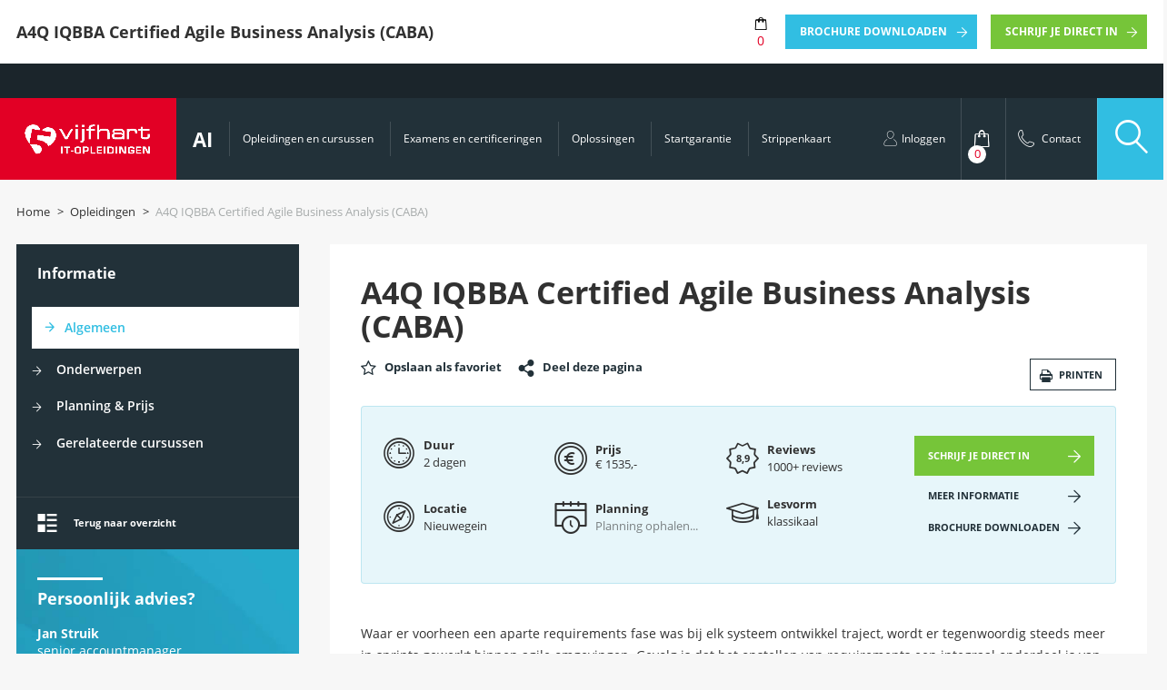

--- FILE ---
content_type: text/html; charset=UTF-8
request_url: https://www.vijfhart.nl/opleidingen/a4q-iqbba-certified-agile-business-analysis-caba/?_sft_categorie=agile-scrum_101188
body_size: 41038
content:
            <!doctype html>
                        <!-- Normale page template -->
                <html lang="nl-NL">
        <head><meta charset="utf-8"><script>if(navigator.userAgent.match(/MSIE|Internet Explorer/i)||navigator.userAgent.match(/Trident\/7\..*?rv:11/i)){var href=document.location.href;if(!href.match(/[?&]nowprocket/)){if(href.indexOf("?")==-1){if(href.indexOf("#")==-1){document.location.href=href+"?nowprocket=1"}else{document.location.href=href.replace("#","?nowprocket=1#")}}else{if(href.indexOf("#")==-1){document.location.href=href+"&nowprocket=1"}else{document.location.href=href.replace("#","&nowprocket=1#")}}}}</script><script>(()=>{class RocketLazyLoadScripts{constructor(){this.v="2.0.4",this.userEvents=["keydown","keyup","mousedown","mouseup","mousemove","mouseover","mouseout","touchmove","touchstart","touchend","touchcancel","wheel","click","dblclick","input"],this.attributeEvents=["onblur","onclick","oncontextmenu","ondblclick","onfocus","onmousedown","onmouseenter","onmouseleave","onmousemove","onmouseout","onmouseover","onmouseup","onmousewheel","onscroll","onsubmit"]}async t(){this.i(),this.o(),/iP(ad|hone)/.test(navigator.userAgent)&&this.h(),this.u(),this.l(this),this.m(),this.k(this),this.p(this),this._(),await Promise.all([this.R(),this.L()]),this.lastBreath=Date.now(),this.S(this),this.P(),this.D(),this.O(),this.M(),await this.C(this.delayedScripts.normal),await this.C(this.delayedScripts.defer),await this.C(this.delayedScripts.async),await this.T(),await this.F(),await this.j(),await this.A(),window.dispatchEvent(new Event("rocket-allScriptsLoaded")),this.everythingLoaded=!0,this.lastTouchEnd&&await new Promise(t=>setTimeout(t,500-Date.now()+this.lastTouchEnd)),this.I(),this.H(),this.U(),this.W()}i(){this.CSPIssue=sessionStorage.getItem("rocketCSPIssue"),document.addEventListener("securitypolicyviolation",t=>{this.CSPIssue||"script-src-elem"!==t.violatedDirective||"data"!==t.blockedURI||(this.CSPIssue=!0,sessionStorage.setItem("rocketCSPIssue",!0))},{isRocket:!0})}o(){window.addEventListener("pageshow",t=>{this.persisted=t.persisted,this.realWindowLoadedFired=!0},{isRocket:!0}),window.addEventListener("pagehide",()=>{this.onFirstUserAction=null},{isRocket:!0})}h(){let t;function e(e){t=e}window.addEventListener("touchstart",e,{isRocket:!0}),window.addEventListener("touchend",function i(o){o.changedTouches[0]&&t.changedTouches[0]&&Math.abs(o.changedTouches[0].pageX-t.changedTouches[0].pageX)<10&&Math.abs(o.changedTouches[0].pageY-t.changedTouches[0].pageY)<10&&o.timeStamp-t.timeStamp<200&&(window.removeEventListener("touchstart",e,{isRocket:!0}),window.removeEventListener("touchend",i,{isRocket:!0}),"INPUT"===o.target.tagName&&"text"===o.target.type||(o.target.dispatchEvent(new TouchEvent("touchend",{target:o.target,bubbles:!0})),o.target.dispatchEvent(new MouseEvent("mouseover",{target:o.target,bubbles:!0})),o.target.dispatchEvent(new PointerEvent("click",{target:o.target,bubbles:!0,cancelable:!0,detail:1,clientX:o.changedTouches[0].clientX,clientY:o.changedTouches[0].clientY})),event.preventDefault()))},{isRocket:!0})}q(t){this.userActionTriggered||("mousemove"!==t.type||this.firstMousemoveIgnored?"keyup"===t.type||"mouseover"===t.type||"mouseout"===t.type||(this.userActionTriggered=!0,this.onFirstUserAction&&this.onFirstUserAction()):this.firstMousemoveIgnored=!0),"click"===t.type&&t.preventDefault(),t.stopPropagation(),t.stopImmediatePropagation(),"touchstart"===this.lastEvent&&"touchend"===t.type&&(this.lastTouchEnd=Date.now()),"click"===t.type&&(this.lastTouchEnd=0),this.lastEvent=t.type,t.composedPath&&t.composedPath()[0].getRootNode()instanceof ShadowRoot&&(t.rocketTarget=t.composedPath()[0]),this.savedUserEvents.push(t)}u(){this.savedUserEvents=[],this.userEventHandler=this.q.bind(this),this.userEvents.forEach(t=>window.addEventListener(t,this.userEventHandler,{passive:!1,isRocket:!0})),document.addEventListener("visibilitychange",this.userEventHandler,{isRocket:!0})}U(){this.userEvents.forEach(t=>window.removeEventListener(t,this.userEventHandler,{passive:!1,isRocket:!0})),document.removeEventListener("visibilitychange",this.userEventHandler,{isRocket:!0}),this.savedUserEvents.forEach(t=>{(t.rocketTarget||t.target).dispatchEvent(new window[t.constructor.name](t.type,t))})}m(){const t="return false",e=Array.from(this.attributeEvents,t=>"data-rocket-"+t),i="["+this.attributeEvents.join("],[")+"]",o="[data-rocket-"+this.attributeEvents.join("],[data-rocket-")+"]",s=(e,i,o)=>{o&&o!==t&&(e.setAttribute("data-rocket-"+i,o),e["rocket"+i]=new Function("event",o),e.setAttribute(i,t))};new MutationObserver(t=>{for(const n of t)"attributes"===n.type&&(n.attributeName.startsWith("data-rocket-")||this.everythingLoaded?n.attributeName.startsWith("data-rocket-")&&this.everythingLoaded&&this.N(n.target,n.attributeName.substring(12)):s(n.target,n.attributeName,n.target.getAttribute(n.attributeName))),"childList"===n.type&&n.addedNodes.forEach(t=>{if(t.nodeType===Node.ELEMENT_NODE)if(this.everythingLoaded)for(const i of[t,...t.querySelectorAll(o)])for(const t of i.getAttributeNames())e.includes(t)&&this.N(i,t.substring(12));else for(const e of[t,...t.querySelectorAll(i)])for(const t of e.getAttributeNames())this.attributeEvents.includes(t)&&s(e,t,e.getAttribute(t))})}).observe(document,{subtree:!0,childList:!0,attributeFilter:[...this.attributeEvents,...e]})}I(){this.attributeEvents.forEach(t=>{document.querySelectorAll("[data-rocket-"+t+"]").forEach(e=>{this.N(e,t)})})}N(t,e){const i=t.getAttribute("data-rocket-"+e);i&&(t.setAttribute(e,i),t.removeAttribute("data-rocket-"+e))}k(t){Object.defineProperty(HTMLElement.prototype,"onclick",{get(){return this.rocketonclick||null},set(e){this.rocketonclick=e,this.setAttribute(t.everythingLoaded?"onclick":"data-rocket-onclick","this.rocketonclick(event)")}})}S(t){function e(e,i){let o=e[i];e[i]=null,Object.defineProperty(e,i,{get:()=>o,set(s){t.everythingLoaded?o=s:e["rocket"+i]=o=s}})}e(document,"onreadystatechange"),e(window,"onload"),e(window,"onpageshow");try{Object.defineProperty(document,"readyState",{get:()=>t.rocketReadyState,set(e){t.rocketReadyState=e},configurable:!0}),document.readyState="loading"}catch(t){console.log("WPRocket DJE readyState conflict, bypassing")}}l(t){this.originalAddEventListener=EventTarget.prototype.addEventListener,this.originalRemoveEventListener=EventTarget.prototype.removeEventListener,this.savedEventListeners=[],EventTarget.prototype.addEventListener=function(e,i,o){o&&o.isRocket||!t.B(e,this)&&!t.userEvents.includes(e)||t.B(e,this)&&!t.userActionTriggered||e.startsWith("rocket-")||t.everythingLoaded?t.originalAddEventListener.call(this,e,i,o):(t.savedEventListeners.push({target:this,remove:!1,type:e,func:i,options:o}),"mouseenter"!==e&&"mouseleave"!==e||t.originalAddEventListener.call(this,e,t.savedUserEvents.push,o))},EventTarget.prototype.removeEventListener=function(e,i,o){o&&o.isRocket||!t.B(e,this)&&!t.userEvents.includes(e)||t.B(e,this)&&!t.userActionTriggered||e.startsWith("rocket-")||t.everythingLoaded?t.originalRemoveEventListener.call(this,e,i,o):t.savedEventListeners.push({target:this,remove:!0,type:e,func:i,options:o})}}J(t,e){this.savedEventListeners=this.savedEventListeners.filter(i=>{let o=i.type,s=i.target||window;return e!==o||t!==s||(this.B(o,s)&&(i.type="rocket-"+o),this.$(i),!1)})}H(){EventTarget.prototype.addEventListener=this.originalAddEventListener,EventTarget.prototype.removeEventListener=this.originalRemoveEventListener,this.savedEventListeners.forEach(t=>this.$(t))}$(t){t.remove?this.originalRemoveEventListener.call(t.target,t.type,t.func,t.options):this.originalAddEventListener.call(t.target,t.type,t.func,t.options)}p(t){let e;function i(e){return t.everythingLoaded?e:e.split(" ").map(t=>"load"===t||t.startsWith("load.")?"rocket-jquery-load":t).join(" ")}function o(o){function s(e){const s=o.fn[e];o.fn[e]=o.fn.init.prototype[e]=function(){return this[0]===window&&t.userActionTriggered&&("string"==typeof arguments[0]||arguments[0]instanceof String?arguments[0]=i(arguments[0]):"object"==typeof arguments[0]&&Object.keys(arguments[0]).forEach(t=>{const e=arguments[0][t];delete arguments[0][t],arguments[0][i(t)]=e})),s.apply(this,arguments),this}}if(o&&o.fn&&!t.allJQueries.includes(o)){const e={DOMContentLoaded:[],"rocket-DOMContentLoaded":[]};for(const t in e)document.addEventListener(t,()=>{e[t].forEach(t=>t())},{isRocket:!0});o.fn.ready=o.fn.init.prototype.ready=function(i){function s(){parseInt(o.fn.jquery)>2?setTimeout(()=>i.bind(document)(o)):i.bind(document)(o)}return"function"==typeof i&&(t.realDomReadyFired?!t.userActionTriggered||t.fauxDomReadyFired?s():e["rocket-DOMContentLoaded"].push(s):e.DOMContentLoaded.push(s)),o([])},s("on"),s("one"),s("off"),t.allJQueries.push(o)}e=o}t.allJQueries=[],o(window.jQuery),Object.defineProperty(window,"jQuery",{get:()=>e,set(t){o(t)}})}P(){const t=new Map;document.write=document.writeln=function(e){const i=document.currentScript,o=document.createRange(),s=i.parentElement;let n=t.get(i);void 0===n&&(n=i.nextSibling,t.set(i,n));const c=document.createDocumentFragment();o.setStart(c,0),c.appendChild(o.createContextualFragment(e)),s.insertBefore(c,n)}}async R(){return new Promise(t=>{this.userActionTriggered?t():this.onFirstUserAction=t})}async L(){return new Promise(t=>{document.addEventListener("DOMContentLoaded",()=>{this.realDomReadyFired=!0,t()},{isRocket:!0})})}async j(){return this.realWindowLoadedFired?Promise.resolve():new Promise(t=>{window.addEventListener("load",t,{isRocket:!0})})}M(){this.pendingScripts=[];this.scriptsMutationObserver=new MutationObserver(t=>{for(const e of t)e.addedNodes.forEach(t=>{"SCRIPT"!==t.tagName||t.noModule||t.isWPRocket||this.pendingScripts.push({script:t,promise:new Promise(e=>{const i=()=>{const i=this.pendingScripts.findIndex(e=>e.script===t);i>=0&&this.pendingScripts.splice(i,1),e()};t.addEventListener("load",i,{isRocket:!0}),t.addEventListener("error",i,{isRocket:!0}),setTimeout(i,1e3)})})})}),this.scriptsMutationObserver.observe(document,{childList:!0,subtree:!0})}async F(){await this.X(),this.pendingScripts.length?(await this.pendingScripts[0].promise,await this.F()):this.scriptsMutationObserver.disconnect()}D(){this.delayedScripts={normal:[],async:[],defer:[]},document.querySelectorAll("script[type$=rocketlazyloadscript]").forEach(t=>{t.hasAttribute("data-rocket-src")?t.hasAttribute("async")&&!1!==t.async?this.delayedScripts.async.push(t):t.hasAttribute("defer")&&!1!==t.defer||"module"===t.getAttribute("data-rocket-type")?this.delayedScripts.defer.push(t):this.delayedScripts.normal.push(t):this.delayedScripts.normal.push(t)})}async _(){await this.L();let t=[];document.querySelectorAll("script[type$=rocketlazyloadscript][data-rocket-src]").forEach(e=>{let i=e.getAttribute("data-rocket-src");if(i&&!i.startsWith("data:")){i.startsWith("//")&&(i=location.protocol+i);try{const o=new URL(i).origin;o!==location.origin&&t.push({src:o,crossOrigin:e.crossOrigin||"module"===e.getAttribute("data-rocket-type")})}catch(t){}}}),t=[...new Map(t.map(t=>[JSON.stringify(t),t])).values()],this.Y(t,"preconnect")}async G(t){if(await this.K(),!0!==t.noModule||!("noModule"in HTMLScriptElement.prototype))return new Promise(e=>{let i;function o(){(i||t).setAttribute("data-rocket-status","executed"),e()}try{if(navigator.userAgent.includes("Firefox/")||""===navigator.vendor||this.CSPIssue)i=document.createElement("script"),[...t.attributes].forEach(t=>{let e=t.nodeName;"type"!==e&&("data-rocket-type"===e&&(e="type"),"data-rocket-src"===e&&(e="src"),i.setAttribute(e,t.nodeValue))}),t.text&&(i.text=t.text),t.nonce&&(i.nonce=t.nonce),i.hasAttribute("src")?(i.addEventListener("load",o,{isRocket:!0}),i.addEventListener("error",()=>{i.setAttribute("data-rocket-status","failed-network"),e()},{isRocket:!0}),setTimeout(()=>{i.isConnected||e()},1)):(i.text=t.text,o()),i.isWPRocket=!0,t.parentNode.replaceChild(i,t);else{const i=t.getAttribute("data-rocket-type"),s=t.getAttribute("data-rocket-src");i?(t.type=i,t.removeAttribute("data-rocket-type")):t.removeAttribute("type"),t.addEventListener("load",o,{isRocket:!0}),t.addEventListener("error",i=>{this.CSPIssue&&i.target.src.startsWith("data:")?(console.log("WPRocket: CSP fallback activated"),t.removeAttribute("src"),this.G(t).then(e)):(t.setAttribute("data-rocket-status","failed-network"),e())},{isRocket:!0}),s?(t.fetchPriority="high",t.removeAttribute("data-rocket-src"),t.src=s):t.src="data:text/javascript;base64,"+window.btoa(unescape(encodeURIComponent(t.text)))}}catch(i){t.setAttribute("data-rocket-status","failed-transform"),e()}});t.setAttribute("data-rocket-status","skipped")}async C(t){const e=t.shift();return e?(e.isConnected&&await this.G(e),this.C(t)):Promise.resolve()}O(){this.Y([...this.delayedScripts.normal,...this.delayedScripts.defer,...this.delayedScripts.async],"preload")}Y(t,e){this.trash=this.trash||[];let i=!0;var o=document.createDocumentFragment();t.forEach(t=>{const s=t.getAttribute&&t.getAttribute("data-rocket-src")||t.src;if(s&&!s.startsWith("data:")){const n=document.createElement("link");n.href=s,n.rel=e,"preconnect"!==e&&(n.as="script",n.fetchPriority=i?"high":"low"),t.getAttribute&&"module"===t.getAttribute("data-rocket-type")&&(n.crossOrigin=!0),t.crossOrigin&&(n.crossOrigin=t.crossOrigin),t.integrity&&(n.integrity=t.integrity),t.nonce&&(n.nonce=t.nonce),o.appendChild(n),this.trash.push(n),i=!1}}),document.head.appendChild(o)}W(){this.trash.forEach(t=>t.remove())}async T(){try{document.readyState="interactive"}catch(t){}this.fauxDomReadyFired=!0;try{await this.K(),this.J(document,"readystatechange"),document.dispatchEvent(new Event("rocket-readystatechange")),await this.K(),document.rocketonreadystatechange&&document.rocketonreadystatechange(),await this.K(),this.J(document,"DOMContentLoaded"),document.dispatchEvent(new Event("rocket-DOMContentLoaded")),await this.K(),this.J(window,"DOMContentLoaded"),window.dispatchEvent(new Event("rocket-DOMContentLoaded"))}catch(t){console.error(t)}}async A(){try{document.readyState="complete"}catch(t){}try{await this.K(),this.J(document,"readystatechange"),document.dispatchEvent(new Event("rocket-readystatechange")),await this.K(),document.rocketonreadystatechange&&document.rocketonreadystatechange(),await this.K(),this.J(window,"load"),window.dispatchEvent(new Event("rocket-load")),await this.K(),window.rocketonload&&window.rocketonload(),await this.K(),this.allJQueries.forEach(t=>t(window).trigger("rocket-jquery-load")),await this.K(),this.J(window,"pageshow");const t=new Event("rocket-pageshow");t.persisted=this.persisted,window.dispatchEvent(t),await this.K(),window.rocketonpageshow&&window.rocketonpageshow({persisted:this.persisted})}catch(t){console.error(t)}}async K(){Date.now()-this.lastBreath>45&&(await this.X(),this.lastBreath=Date.now())}async X(){return document.hidden?new Promise(t=>setTimeout(t)):new Promise(t=>requestAnimationFrame(t))}B(t,e){return e===document&&"readystatechange"===t||(e===document&&"DOMContentLoaded"===t||(e===window&&"DOMContentLoaded"===t||(e===window&&"load"===t||e===window&&"pageshow"===t)))}static run(){(new RocketLazyLoadScripts).t()}}RocketLazyLoadScripts.run()})();</script>
        
    <meta http-equiv="x-ua-compatible" content="ie=edge">
    <meta name="viewport" content="width=device-width, initial-scale=1, maximum-scale=1, user-scalable=no">
    <title>A4Q IQBBA Certified Agile Business Analysis (CABA)</title>
<style id="rocket-critical-css">ul{box-sizing:border-box}:root{--wp--preset--font-size--normal:16px;--wp--preset--font-size--huge:42px}figure{margin:0 0 1em}.wpcf7 .screen-reader-response{position:absolute;overflow:hidden;clip:rect(1px,1px,1px,1px);clip-path:inset(50%);height:1px;width:1px;margin:-1px;padding:0;border:0;word-wrap:normal!important}.wpcf7 form .wpcf7-response-output{margin:2em 0.5em 1em;padding:0.2em 1em;border:2px solid #00a0d2}.wpcf7 form.init .wpcf7-response-output{display:none}.wpcf7-form-control-wrap{position:relative}.wpcf7 input[type="email"],.wpcf7 input[type="tel"]{direction:ltr}@font-face{font-family:fontello;font-style:normal;font-weight:400;src:url(https://www.vijfhart.nl/wp-content/themes/vijfhart/dist/fonts/fontello.woff2?40470599) format("woff2"),url(https://www.vijfhart.nl/wp-content/themes/vijfhart/dist/fonts/fontello.ttf?40470599) format("truetype"),url(https://www.vijfhart.nl/wp-content/themes/vijfhart/dist/fonts/fontello.woff?40470599) format("woff"),url(https://www.vijfhart.nl/wp-content/themes/vijfhart/dist/fonts/fontello.svg?40470599#fontello) format("svg")}@font-face{font-family:Open Sans;font-style:normal;font-weight:700;src:url(https://www.vijfhart.nl/wp-content/themes/vijfhart/dist/fonts/OpenSans-Bold.woff2) format("woff2")}@font-face{font-family:Open Sans;font-style:italic;font-weight:700;src:url(https://www.vijfhart.nl/wp-content/themes/vijfhart/dist/fonts/OpenSans-BoldItalic.woff2) format("woff2")}@font-face{font-family:Open Sans;font-style:italic;font-weight:400;src:url(https://www.vijfhart.nl/wp-content/themes/vijfhart/dist/fonts/OpenSans-Italic.woff2) format("woff2")}@font-face{font-family:Open Sans;font-style:normal;font-weight:400;src:url(https://www.vijfhart.nl/wp-content/themes/vijfhart/dist/fonts/OpenSans-Regular.woff2) format("woff2")}@font-face{font-family:Open Sans;font-style:normal;font-weight:600;src:url(https://www.vijfhart.nl/wp-content/themes/vijfhart/dist/fonts/OpenSans-SemiBold.woff2) format("woff2")}@font-face{font-family:Open Sans;font-style:italic;font-weight:600;src:url(https://www.vijfhart.nl/wp-content/themes/vijfhart/dist/fonts/OpenSans-SemiBoldItalic.woff2) format("woff2")}.blocks [class^=col-] .blocks__content,.button-holder,.education__fixed-bar .fixed-bar__inner,.filter-popup__inner .active-filters,.form-holder,.mobile-menu__nav ul,.page-content,.row,.single-opleidingen .education__desc,.single-opleidingen .page-content .page-content__holder header,.site-header .nav-primary .sub-menu-holder,.sub-nav{zoom:1}.blocks [class^=col-] .blocks__content:after,.blocks [class^=col-] .blocks__content:before,.button-holder:after,.button-holder:before,.education__fixed-bar .fixed-bar__inner:after,.education__fixed-bar .fixed-bar__inner:before,.filter-popup__inner .active-filters:after,.filter-popup__inner .active-filters:before,.form-holder:after,.form-holder:before,.mobile-menu__nav ul:after,.mobile-menu__nav ul:before,.page-content:after,.page-content:before,.row:after,.row:before,.single-opleidingen .education__desc:after,.single-opleidingen .education__desc:before,.single-opleidingen .page-content .page-content__holder header:after,.single-opleidingen .page-content .page-content__holder header:before,.site-header .nav-primary .sub-menu-holder:after,.site-header .nav-primary .sub-menu-holder:before,.sub-nav:after,.sub-nav:before{content:"";display:table}.blocks [class^=col-] .blocks__content:after,.button-holder:after,.education__fixed-bar .fixed-bar__inner:after,.filter-popup__inner .active-filters:after,.form-holder:after,.mobile-menu__nav ul:after,.page-content:after,.row:after,.single-opleidingen .education__desc:after,.single-opleidingen .page-content .page-content__holder header:after,.site-header .nav-primary .sub-menu-holder:after,.sub-nav:after{clear:both}.fullscreen-search .search-extra__blog .col-6 a figure .overlay{background-position:50%;background-size:cover;height:100%;left:0;position:absolute;top:0;width:100%}.filter-popup__inner .can-scroll .inner,.loading img{left:50%;position:absolute;top:50%;transform:translate(-50%,-50%)}.advice-person .advice-person__figure,.bg,.blocks [class^=col-] .blocks__item,.fullscreen-search .search-extra__blog .col-6 a figure,.site-header .nav-primary .latest-deal{background-position:50%;background-repeat:no-repeat;background-size:cover}.fullscreen-search .search-extra__blog .col-6 a figure,.h3-size,.list-arrow,.single-opleidingen .page-content ul,.site-header .header-right ul li ul,a,body,h1,h2,h3,h4,h6,html,p,p:last-child{margin:0;padding:0}.fullscreen-search .search-extra .search-extra__education ul,.mobile-search form.searchandfilter ul,.sidebar ul,.single-opleidingen .page-content ul,.site-header ul{list-style-type:none;margin:0;padding:0}.fa{font-family:var(--fa-style-family,"Font Awesome 6 Free");font-weight:var(--fa-style,900)}.fa{-moz-osx-font-smoothing:grayscale;-webkit-font-smoothing:antialiased;display:var(--fa-display,inline-block);font-style:normal;font-variant:normal;line-height:1;text-rendering:auto}.fa-map-marker:before{content:"\f041"}:host,:root{--fa-style-family-classic:"Font Awesome 6 Free";--fa-font-solid:normal 900 1em/1 "Font Awesome 6 Free"}:host,:root{--fa-style-family-brands:"Font Awesome 6 Brands";--fa-font-brands:normal 400 1em/1 "Font Awesome 6 Brands"}.searchandfilter ul{display:block;margin-bottom:0;margin-top:0}.searchandfilter ul li{display:block;list-style:none;margin:0;padding:10px 0}.searchandfilter label{display:inline-block;margin:0;padding:0}.searchandfilter h4{font-size:16px;margin:0;padding:5px 0 10px}.searchandfilter select.sf-input-select{min-width:170px}html{font-family:sans-serif}body{margin:0}article,aside,figure,footer,header,main,nav{display:block}[hidden]{display:none}a{background-color:initial}strong{font-weight:700}h1{font-size:2em;margin:.67em 0}img{border:0}figure{margin:1em 40px}button,input,optgroup,select,textarea{color:inherit;font:inherit;margin:0}button{overflow:visible}button,select{text-transform:none}button,input[type=submit]{-webkit-appearance:button}button::-moz-focus-inner,input::-moz-focus-inner{border:0;padding:0}input{line-height:normal}input[type=search]{-webkit-appearance:textfield;box-sizing:initial}input[type=search]::-webkit-search-cancel-button,input[type=search]::-webkit-search-decoration{-webkit-appearance:none}textarea{overflow:auto}optgroup{font-weight:700}.h3-size,h1,h2,h3,h4,h6{font-weight:700}h1{font-size:4.4rem}@media (max-width:767px){h1{font-size:20px}}h2{font-size:4.2rem}@media (max-width:767px){h2{font-size:18px}}.h3-size,h3{font-size:2.8rem}@media (max-width:767px){.h3-size,h3{font-size:16px}}h4{font-size:2rem}h6{font-size:1.6rem}[class*=" icon-"]:before,[class^=icon-]:before{speak:none;-webkit-font-smoothing:antialiased;-moz-osx-font-smoothing:grayscale;display:inline-block;font-family:fontello;font-style:normal;font-variant:normal;font-weight:400;line-height:.1;text-decoration:inherit;text-transform:none;vertical-align:middle}.icon-star-empty:before{content:"\e800"}.icon-help:before{content:"\e80f"}.icon-phone:before{content:"\e810"}.icon-5hart:before{content:"\e813"}.icon-arrow-right:before{content:"\e816"}.icon-arrow-left:before{content:"\e817"}.icon-search:before{content:"\e81b"}.icon-user-line:before{content:"\e81d"}.icon-shoppingbag:before{content:"\e81e"}.icon-phone-line:before{content:"\e81f"}.icon-overview:before{content:"\e822"}.icon-close:before{content:"\e825"}.icon-check:before{content:"\e826"}.icon-print:before{content:"\e827"}.icon-education:before{content:"\e832"}.icon-services:before{content:"\e835"}.icon-graduate:before{content:"\e85e"}.icon-share:before{content:"\e85f"}.grid{margin:0 auto;max-width:1366px;padding-left:2rem;padding-right:2rem}.grid:after{clear:both;content:"";display:block;height:0;overflow:hidden;visibility:hidden;width:0}.row{margin-left:0;margin-right:0}.row [class^=col-]{float:left;min-height:1px;padding-left:0;padding-right:0}.row.row--spacing{margin-left:-2rem;margin-right:-2rem}.row.row--spacing [class^=col-]{padding-left:2rem;padding-right:2rem}.row.row--spacing.row--spacing--half{margin-left:-1rem;margin-right:-1rem}.row.row--spacing.row--spacing--half [class^=col-]{padding-left:1rem;padding-right:1rem}.row .col-3{width:25%}.row .col-6{width:50%}.row .col-9{width:75%}.row .col-12{width:100%}@media (max-width:1023px){.row .col-3.sidebar{width:30%}.row .col-9{width:70%}}@media (max-width:767px){.grid{padding-left:0;padding-right:0}.row.row--spacing{margin-left:0;margin-right:0}.row.row--spacing [class^=col-]{padding-left:0;padding-right:0}.row .col-3.sidebar,.row .col-9{width:100%}}*,:after,:before{box-sizing:border-box}:root{font-size:62.5%}:focus{outline:none}html{-ms-text-size-adjust:100%;-webkit-text-size-adjust:100%;-webkit-font-smoothing:antialiased;-moz-osx-font-smoothing:grayscale;background-color:#f7f7f7;font-family:Open Sans,Helvetica Neue,Helvetica,Arial,sans-serif;overflow-x:hidden;overflow-y:scroll;width:100%}body{color:#313131;font-size:1.6rem;line-height:1.4;width:100%}.site-main{margin-bottom:7rem;min-height:calc(100vh - 46.4rem)}a{text-decoration:none}a{color:#31bee2}p{margin-bottom:1.5rem}input::-ms-clear{display:none}:disabled{opacity:.5}.bar-before{margin-top:1.5rem!important;position:relative}.bar-before:before{background-color:#fff;content:"";height:3px;left:0;position:absolute;top:-1.5rem;width:8rem}.bar-before.bar-before--small:before{width:5rem}.bar-before.bar-before--blue:before{background-color:#31bee2}.bar-before.bar-before--white:before{background-color:#fff}.text-bulb{display:inline-block;position:relative;vertical-align:middle;z-index:6}.text-bulb:after{background-color:#e20025;border-radius:50% 50%;border-bottom-left-radius:0;color:#fff;content:attr(data-text-bulb);display:none!important;font-size:1.2rem;font-weight:700;left:0;min-width:6rem;padding:2.1rem 1.1rem;position:absolute;top:-7rem}.text-bulb.bar-before:after{top:-9rem}.list-arrow,.single-opleidingen .page-content ul,.site-header .header-right ul li ul{margin-bottom:2.3333333333rem}.list-arrow li,.single-opleidingen .page-content ul li,.site-header .header-right ul li ul li{list-style:none;margin-bottom:5px;margin-top:5px;padding-left:3rem;position:relative}.list-arrow li:first-of-type,.list-arrow li:last-of-type,.single-opleidingen .page-content ul li:first-of-type,.single-opleidingen .page-content ul li:last-of-type,.site-header .header-right ul li ul li:first-of-type,.site-header .header-right ul li ul li:last-of-type{margin-top:0}.list-arrow li:before,.single-opleidingen .page-content ul li:before,.site-header .header-right ul li ul li:before{content:"\e816";font-family:fontello;font-size:1.2rem;left:0;position:absolute;top:3px}.list-arrow li a,.single-opleidingen .page-content ul li a,.site-header .header-right ul li ul li a{color:inherit;text-decoration:none}.list-arrow.list-arrow--red li:before,.single-opleidingen .page-content ul li:before,.site-header .header-right ul li ul li:before{color:#e20025}.list-arrow.list-arrow--white li:before{color:#fff}.list-arrow.list-arrow--right li,.site-header .header-right ul li ul li{padding-left:0;padding-right:3.5rem;width:100%}.list-arrow.list-arrow--right li:before,.site-header .header-right ul li ul li:before{left:auto;right:0}.list-arrow.list-arrow--right li:before a,.site-header .header-right ul li ul li:before a{color:#fff}.bg{position:relative}.bg:not(.bg--c-white){color:#fff}.bg:not(.bg--c-white) .blocks__title{color:#fff;display:none}.bg:not(.bg--c-white) a{color:#fff}.bg.bg--c-blue-dark{background-color:#223139}.bg.bg--i-red-small{background-image:url(https://www.vijfhart.nl/wp-content/themes/vijfhart/dist/images/backgrounds/bg-red-2.jpg)}.bg.bg--i-blue{background-image:url(https://www.vijfhart.nl/wp-content/themes/vijfhart/dist/images/backgrounds/bg-blue-1.jpg)}@media (max-width:1366px){:root{font-size:9px}}@media (max-width:1160px){:root{font-size:8px}}@media (max-width:1023px){:root{font-size:8px}body{margin-top:104px}}@media (max-width:767px){body{margin-top:100px}.site-main{margin-bottom:20px}.text-bulb:after{font-size:9px;width:45px}.list-arrow li,.single-opleidingen .page-content ul li,.site-header .header-right ul li ul li{padding-left:2.5rem}}.hidden{display:none}.embed-responsive{display:block;overflow:hidden;padding:0;position:relative;width:100%}.embed-responsive iframe{border:0;bottom:0;height:100%;left:0;position:absolute;top:0;width:100%}.embed-responsive:before{content:"";display:block;padding-top:56.25%}.grecaptcha-badge{visibility:hidden!important;z-index:-1!important}.voorwaarden-popup .voorwaarden-popup__inner{box-shadow:0 4px 12px #0000000a}@media (max-width:767px){.voorwaarden-popup .voorwaarden-popup__inner{padding:40px 15px 15px}}@media (min-width:768px){.voorwaarden-popup .voorwaarden-popup__inner{width:64rem}}.voorwaarden-popup .voorwaarden-popup__inner header{color:#313131;font-size:2.4rem}.voorwaarden-popup .voorwaarden-popup__inner .popup__content{font-size:1.6rem;line-height:2.4rem}.voorwaarden-popup .voorwaarden-popup__inner .voorwaarden-popup__close{background:#243138;color:#fff;right:0;top:0}.voorwaarden-popup .voorwaarden-popup__inner .voorwaarden-popup__close span{font-size:1.4rem;font-weight:700;line-height:4.5rem;padding:0 1.5rem}.voorwaarden-popup .voorwaarden-popup__inner .voorwaarden-popup__close .icon-close{font-size:1.6rem;margin-right:1.5rem}@media (min-width:768px){.single-opleidingen .lang-switch{position:relative}.single-opleidingen .site-header{margin:0;position:relative;top:0}}.single-opleidingen .sidebar-nav .sidebar__header{padding-left:1.9rem}.single-opleidingen .sidebar-nav .sidebar__header span{font-size:1.8rem}.single-opleidingen .sidebar-nav .sidebar__body ul{padding-left:1.9rem;padding-right:0}.single-opleidingen .sidebar-nav .sidebar__body ul li{padding-bottom:0;padding-top:0}.single-opleidingen .sidebar-nav .sidebar__body ul li.sidebar__active{padding-left:4rem}.single-opleidingen .sidebar-nav .sidebar__body ul li.sidebar__active:before{left:1.5rem;top:50%;transform:translateY(-50%)}.single-opleidingen .sidebar-nav .sidebar__body ul li.sidebar__active{background-color:#fff}.single-opleidingen .page-content__title{display:block;margin-bottom:1.9rem}.single-opleidingen .page-content__title h1{align-items:center;color:#223139;display:inline-flex;flex-wrap:wrap;font-size:3.8rem;gap:8px}@media (min-width:992px){.single-opleidingen .col-9{padding-left:3.8rem}}.single-opleidingen .page-content .page-content__holder{margin-bottom:5rem}.single-opleidingen .page-content .page-content__holder+.page-content__holder{border-top:1px solid #ebebeb;padding-top:5rem}.single-opleidingen .page-content .page-content__holder h3{color:#313131;font-size:1.8rem;margin-bottom:.8rem}.single-opleidingen .page-content .page-content__holder footer{margin-top:3rem}.single-opleidingen .page-content ul{margin-bottom:2.5rem}.single-opleidingen .page-content ul:last-of-type{margin-bottom:0}.single-opleidingen .education__desc{margin-top:2rem}.single-opleidingen .education__desc .education__buttons-holder{display:block;position:relative;width:100%}.single-opleidingen .education__desc .education__buttons-holder .buttons__left{float:left;padding-right:1rem}.single-opleidingen .education__desc .education__buttons-holder .buttons__right{float:left}@media (min-width:480px){.single-opleidingen .education__desc .education__buttons-holder .buttons__right{float:right}}.single-opleidingen .education__desc .education__buttons-holder .education__favorites,.single-opleidingen .education__desc .education__buttons-holder .education__share{color:#223139;float:left;font-size:1.4rem;font-weight:700;margin-bottom:1rem}.single-opleidingen .education__desc .education__buttons-holder .education__favorites i,.single-opleidingen .education__desc .education__buttons-holder .education__share i{display:inline-block;font-size:2rem;line-height:1;vertical-align:top}.single-opleidingen .education__desc .education__buttons-holder .education__favorites span,.single-opleidingen .education__desc .education__buttons-holder .education__share span{display:inline-block;padding-left:1rem;vertical-align:middle}.single-opleidingen .education__desc .education__buttons-holder .education__favorites{margin-right:2rem}.single-opleidingen .education-message{background-color:#f7f7f7;margin-bottom:1.2666666667rem;padding:1.2666666667rem}.single-opleidingen .education-message p{font-weight:600}.single-opleidingen .education-message p:last-of-type{margin-top:2rem}.single-opleidingen .message-mail{border-top:1px solid #a7abab80;margin-top:40px;padding-top:40px}@media (max-width:479px){.single-opleidingen .message-mail.education-message__mail .button-holder .button{max-width:270px;text-align:left;width:100%}}@media (max-width:1023px){.single-opleidingen .button-holder .button{margin-bottom:15px}.single-opleidingen .button-holder .button:last-of-type{margin-bottom:0}}@media (max-width:767px){.single-opleidingen{padding-bottom:49px}.single-opleidingen .sidebar-nav .sidebar__body ul{padding-bottom:15px;padding-top:0}.single-opleidingen .page-content__title h1{font-size:20px;line-height:1.3}.single-opleidingen .sidebar-nav .sidebar__body ul li a{padding-bottom:8px;padding-top:8px}.single-opleidingen .education__desc{margin-top:5px}.single-opleidingen .sidebar-nav .sidebar__body ul li.sidebar__active{background-color:initial;box-shadow:none;padding-left:3rem}.single-opleidingen .sidebar-nav .sidebar__body ul li.sidebar__active:before{left:0}}@media (max-width:767px){.single-opleidingen .sidebar--education .advice-person{display:none!important}}.single-opleidingen .opleidingen-content .advice-person{display:none!important}@media (max-width:767px){.single-opleidingen .opleidingen-content .advice-person{display:block!important}.single-opleidingen .opleidingen-content footer+.advice-person{margin-top:20px}}.loading{background-color:#ffffffb3;height:100%;left:0;opacity:0;position:absolute;top:0;visibility:hidden;width:100%;z-index:3}.loading img{height:3.5rem;width:3.5rem}.cart-popup__inner .button-holder{text-align:center}body .cart-popup .cart-popup__inner{max-width:54rem;padding:24px}body .cart-popup .cart-popup__inner.cart-popup__inner--wide{max-width:890px}@media (min-width:1024px){body .cart-popup .cart-popup__inner.cart-popup__inner--wide{width:890px}}body .cart-popup .cart-popup__inner .cart-popup__inner--blue{background-color:#17a5c814;border:1px solid #bee7f2;border-radius:4px;padding:20px}body .cart-popup .cart-popup__inner header.cart-popup__added{color:#313131;font-size:14px;font-weight:700}body .cart-popup .cart-popup__inner header .cart-popup__title{color:#313131;font-size:16px;margin-top:10px}body .cart-popup .cart-popup__inner header .icon-check{color:#76c539;margin-right:10px}body .cart-popup .cart-popup__inner .remove-from-cart-popup{color:#a7abab;font-size:14px;font-weight:400;text-decoration:underline;text-transform:none}body .cart-popup .cart-popup__inner .button-holder{align-items:center;color:#a7abab;display:flex;justify-content:space-between;margin-bottom:0;margin-top:20px}body .cart-popup .cart-popup__inner .button-holder.button-holder--border-top{border-top:1px solid #e8e8e8;padding-top:18px}body .cart-popup .cart-popup__inner .button-holder:after,body .cart-popup .cart-popup__inner .button-holder:before{display:none}body .cart-popup .cart-popup__inner .button-holder>*{margin:10px 0}body .cart-popup .cart-popup__inner .button-holder a{color:#a7abab}body .cart-popup .cart-popup__inner .button-holder .button{margin:0;position:relative;right:0;top:0}@media (min-width:768px){body .cart-popup .cart-popup__inner .button-holder .button{padding-right:50px}}body .cart-popup .cart-popup__inner .button-holder .button i{display:none}@media (min-width:768px){body .cart-popup .cart-popup__inner .button-holder .button i{display:inline-block}}body .cart-popup .cart-popup__inner .button-holder .continue-shopping{color:#313131;font-size:12px;font-weight:700}@media (max-width:768px){body .cart-popup .cart-popup__inner .button-holder.button-holder--mobile-reverse{align-items:left;flex-direction:column-reverse}body .cart-popup .cart-popup__inner .button-holder.button-holder--mobile-reverse .button{margin-bottom:10px}}@media (min-width:768px){body.single-opleidingen{margin-top:68px}}.education__fixed-bar{background-color:#fff;display:none;left:0;padding:15px 0;position:fixed;right:0;text-align:center;top:0;z-index:997}@media (min-width:768px){.education__fixed-bar{display:block}}.education__fixed-bar .fixed-bar__inner{position:relative}.education__fixed-bar .fixed-bar__title{font-size:14px;left:0;position:absolute;top:50%;transform:translateY(-50%)}@media (min-width:1200px){.education__fixed-bar .fixed-bar__title{font-size:18px}}.education__fixed-bar .buttons-holder{align-items:center;display:flex;flex-wrap:wrap;float:right}.education__fixed-bar .buttons-holder .shopping-cart{color:#000;flex-direction:column;padding:0 20px}.education__fixed-bar .buttons-holder .shopping-cart .amount{color:#e20025}.education__fixed-bar .buttons-holder .button{font-size:10px;padding:8px 15px}@media (min-width:1200px){.education__fixed-bar .buttons-holder .button{font-size:12px;padding:10px 15px}}.filter-popup__inner .active-filters{margin-bottom:3.8rem}.filter-popup__inner .active-filters>*{float:left}.filter-popup__inner .active-filters__title{font-size:1.4rem;margin-top:5px;width:12rem}.filter-popup__inner .active-filters__list{padding-right:12rem;width:calc(100% - 12rem)}.filter-popup__inner #popup_remove_all_filters{font-size:1.4rem;margin-top:-3px;position:absolute;right:0;text-decoration:underline;top:50%;transform:translateY(-50%)}.filter-popup__inner #popup_filter_search{float:right;position:relative;z-index:9}.filter-popup__inner .filter-popup__close{color:#313131;font-size:2rem;position:absolute;right:3.5rem;top:1.9rem;z-index:10}.filter-popup__inner .can-scroll{background-color:#0000004d;display:none;height:100%;left:0;position:absolute;top:0;width:100%;z-index:3}.filter-popup__inner .can-scroll.hidden{opacity:0;visibility:hidden}.filter-popup__inner .can-scroll .inner{text-align:center}.filter-popup__inner .can-scroll .inner img{height:40px;width:40px}.filter-popup__inner .can-scroll .inner span{color:#fff;display:block;font-size:15px;font-weight:700;margin-top:10px}@media (max-width:767px){.filter-popup .filter-popup__inner{margin-bottom:5%;margin-top:5%;max-height:90%;overflow:scroll;top:0!important;transform:translate(0)!important}.filter-popup .filter-popup__inner .filter-popup__close{right:15px;top:10px}.filter-popup .filter-popup__inner .active-filters{margin-bottom:15px}.filter-popup .filter-popup__inner .active-filters__list{padding-right:0;width:100%}.filter-popup .filter-popup__inner .active-filters__title{margin-bottom:15px;width:100%}.filter-popup .filter-popup__inner #popup_remove_all_filters{margin-top:15px;position:static}.filter-popup .filter-popup__inner .can-scroll{display:block}}.information-popup{overflow:hidden}.information-popup .information-popup__inner{max-height:95%;overflow:auto}.information-popup .information-popup__inner::-webkit-scrollbar{height:8px;width:8px}.information-popup .information-popup__inner::-webkit-scrollbar-track{background:#0000001a}.information-popup .information-popup__inner::-webkit-scrollbar-thumb{background:#00000080;border-radius:30px}.information-popup a.button{margin-top:2.5rem!important}.button-holder{display:flex;flex-wrap:wrap;margin-bottom:1.9rem;margin-top:1.9rem}.button-holder .button{margin-right:1.2666666667rem}.button-holder .button.button--small{margin-left:.5rem;margin-right:.5rem}.button-holder .button:first-of-type{margin-left:0}@media (max-width:767px){.button-holder .button:first-of-type{margin-right:0}}.button-holder .button:last-of-type{margin-right:0}.button{-webkit-appearance:none;appearance:none;background-color:initial;border:1px solid #fff;color:#fff!important;display:inline-block;font-size:1.4rem;font-weight:700;outline:0;padding:1.5rem 2rem;position:relative;text-align:center;text-transform:uppercase;vertical-align:middle}.button+.button{margin-top:15px}@media (min-width:768px){.button+.button{margin-left:15px;margin-top:0}}@media (max-width:767px){.button{width:100%}}.button [class^=icon-]:before{font-size:1.8rem;position:absolute;right:2rem;top:50%}.button.button--large{padding-bottom:15px;padding-top:15px}.button.button--icon-right{padding-left:2rem;padding-right:5.5rem}.button.button--icon-right [class^=icon-]:before{right:2rem}.button.button--icon-right.button--small{padding-right:3.5rem}.button.button--icon-right.button--small [class^=icon-]:before{font-size:1.4rem;right:1rem}.button.button--icon-left{padding-left:5.5rem;padding-right:2rem}.button.button--icon-left [class^=icon-]:before{left:2rem;right:auto}.button.button--icon-left.button--small{padding-left:3.5rem}.button.button--icon-left.button--small [class^=icon-]:before{left:1rem;right:auto}.button.button--small{font-size:1.2rem;padding:1rem 1.5rem}.button.button--small [class^=icon-]:before{right:1.5rem}.button.button--full{background-color:#fff;color:#223139!important}.button.button--red{border:1px solid #e20025;color:#e20025!important}.button.button--red.button--full{background-color:#e20025;color:#fff!important}.button.button--blue{border:1px solid #31bee2;color:#31bee2!important}.button.button--blue.button--full{background-color:#31bee2;color:#fff!important}.button.button--blue-dark{border:1px solid #223139;color:#223139!important}.button.button--green{border:1px solid #76c539;color:#fff!important}.button.button--green.button--full{background-color:#76c539;color:#fff!important}.button.button--white{border:1px solid #fff;color:#e20025!important}.form-holder{margin-bottom:3.5rem}.form-holder:last-of-type{margin-bottom:0}.form-holder .row{display:flex;width:100%}.form-holder label{font-size:14px;font-weight:700;margin-right:1rem}.form-holder input[type=email],.form-holder input[type=tel],.form-holder input[type=text]{-webkit-appearance:none;appearance:none;background-color:#fff;border:1px solid #a7abab80;border-radius:0;color:#313131;height:50px;margin:7px 0;padding:0 20px;width:100%}.form-holder textarea{-webkit-appearance:none;appearance:none;background-color:#fff;border:1px solid #a7abab80;border-radius:0;margin:.7rem 0;max-width:100%;min-height:15rem;padding:1rem;width:100%}.sidebar.col-3{float:left}.sidebar .sidebar__footer,.sidebar .sidebar__header{color:#fff;display:block;font-size:1.8rem;font-weight:700;line-height:1.2;padding:2.5rem 2.5rem 1rem 8rem;position:relative}.sidebar .sidebar__header.sidebar__header--no-icon{padding-left:2.5rem}.sidebar .sidebar__header span{display:block;overflow:hidden;text-overflow:ellipsis;white-space:nowrap;width:100%}.sidebar .sidebar__footer i:before{display:block;font-size:2.8rem;left:2.5rem;line-height:1;position:absolute;top:50%;transform:translateY(-50%)}.sidebar ul{padding:2rem 0 4rem 3.5rem}.sidebar ul li{position:relative}.sidebar ul li:before{top:12px}.sidebar ul li.sidebar__active{display:block;padding-left:4rem}.sidebar ul li.sidebar__active:before,.sidebar ul li.sidebar__active>a{color:#31bee2}.sidebar ul li.sidebar__active>a{background-color:#fff;color:#31bee2;display:block;margin-left:-4rem;padding-bottom:1.8rem;padding-left:4rem;padding-top:1.8rem;position:relative}.sidebar ul li.sidebar__active>a:before{content:"\e816";font-family:fontello;font-size:1.2rem;left:1.5rem;position:absolute;top:50%;transform:translateY(-50%)}.sidebar ul li.sidebar__active:before{display:none}.sidebar ul li a{color:#fff;display:block;font-size:1.6rem;font-weight:600;line-height:1;padding-bottom:1.2rem;padding-right:1.2rem;padding-top:1.2rem}.sidebar .sidebar__footer{background-color:#31bee2;border-top:1px solid #364248;color:#fff;display:block;font-size:1.2rem;padding-bottom:2.5rem;padding-left:7rem}.sidebar .sidebar__footer i:before{font-size:2.4rem}.sidebar .sidebar__footer.sidebar__footer--blue-dark{background-color:#223139}@media (max-width:1160px){.sidebar ul li a{font-size:1.6rem}}@media (max-width:1023px){.col-3.sidebar{width:30%}}@media (max-width:767px){.col-3.sidebar{width:100%}.sidebar ul{padding:15px}.sidebar ul li:last-of-type{margin-bottom:0;padding-bottom:0}.sidebar ul li.sidebar__active{background-color:initial!important;padding-left:2.5rem}.sidebar ul li.sidebar__active:before{left:0}.sidebar ul li.sidebar__active a{background-color:initial;margin-left:-35px;padding-bottom:1.2rem;padding-left:33px;padding-top:1.2rem}.sidebar ul li.sidebar__active a:before{left:14px}.sidebar .sidebar__footer,.sidebar .sidebar__header{padding:15px}.sidebar .sidebar__header.sidebar__header--no-icon{padding-left:15px}.sidebar .sidebar__footer i{display:none}.sidebar.has-children .sidebar__footer:not(.sidebar__header--no-menu),.sidebar.has-children .sidebar__header:not(.sidebar__header--no-menu){padding-right:90px}.sidebar.has-children .sidebar__footer:not(.sidebar__header--no-menu):before,.sidebar.has-children .sidebar__header:not(.sidebar__header--no-menu):before{content:"Meer";font-size:11px;position:absolute;right:40px;text-decoration:underline;text-transform:none;top:50%;transform:translateY(-60%)}.sidebar.has-children .sidebar__footer:not(.sidebar__header--no-menu):after,.sidebar.has-children .sidebar__header:not(.sidebar__header--no-menu):after{content:"\e820";font-family:fontello;position:absolute;right:15px;top:50%;transform:translateY(-50%)}.sidebar.has-children .sidebar__body{display:none}.sidebar .sidebar__footer{display:none}}.blocks .row{display:table;height:100%;width:100%}.blocks [class^=col-]{display:table-cell;float:none;overflow:hidden;position:relative;vertical-align:top}.blocks [class^=col-] .blocks__item{display:block;min-height:100%}.blocks [class^=col-] .blocks__item__inner{padding:3.5rem 2.5rem}.blocks [class^=col-] .blocks__header{margin-bottom:2rem;position:relative;z-index:3}.blocks [class^=col-] .blocks__title{color:#fff;display:block;font-size:2.8rem;font-weight:700;line-height:1;margin:0;text-align:left}.blocks [class^=col-] .blocks__title.blocks__title--m{font-size:2rem}.blocks [class^=col-] .blocks__content p{line-height:1.7}@media (max-width:1023px){.blocks>.row{display:inline-block;height:auto}.blocks>.row>[class^=col-]{display:table;height:auto;height:100%;width:100%}.blocks [class^=col-]{display:block}.blocks [class^=col-] .blocks__header{bottom:0;margin-bottom:1.5rem;margin-top:6rem;padding:0}.blocks [class^=col-] .blocks__item{display:table;width:100%}}@media (max-width:767px){.blocks .row{display:block}.blocks [class^=col-]{display:block;height:100%;width:100%}.blocks [class^=col-] .blocks__title{font-size:16px;margin-bottom:15px}}.simple-popup{-webkit-overflow-scrolling:touch;background-color:#22313980;display:none;height:100%;left:0;overflow:auto;position:fixed;top:0;width:100%;z-index:9999}.simple-popup .form-holder textarea{height:100px;min-height:auto}.newsletter-success{display:none}.simple-popup__inner{background-color:#fff;left:50%;padding:3.8rem 3.5rem;position:absolute;top:50%;transform:translate(-50%,-50%);width:90rem}.simple-popup__inner header{color:#e20025;margin-bottom:1.2666666667rem}.simple-popup__inner p{color:#313131}.simple-popup__inner label{display:inline-block;margin-right:-4px;vertical-align:middle;width:17.5rem}.simple-popup__inner input[type=email],.simple-popup__inner input[type=text]{display:inline-block;margin-right:-4px;vertical-align:middle;width:100%}.simple-popup__inner button{float:right;margin-top:3.5rem}.simple-popup__inner .button-holder{text-align:center}.simple-popup__close{color:#313131;font-size:2rem;position:absolute;right:3.5rem;top:1.9rem;z-index:10}.newsletter-popup{-webkit-overflow-scrolling:touch;background-color:#22313980;display:none;height:100%;left:0;overflow:auto;position:fixed;top:0;width:100%;z-index:9999}@media (max-width:767px){.newsletter-popup .simple-popup__inner{padding:40px 15px 15px}}@media (min-width:768px){.newsletter-popup .simple-popup__inner{width:64rem}}.newsletter-popup .form-holder input{height:40px}.newsletter-popup header,.newsletter-popup i,.newsletter-popup input,.newsletter-popup p,.newsletter-popup span{color:#fff}.newsletter-popup span{font-size:1.4rem;font-weight:700;line-height:4.5rem;padding:0 1.5rem}.newsletter-popup .icon-close{font-size:1.6rem;margin-right:1.5rem}.newsletter-popup .newsletter-popup__close{background:#243138;right:0;top:0}.newsletter-popup input[type=email],.newsletter-popup input[type=text]{background:#0000;border:none;border-bottom:1px solid #fff;color:#fff;padding:0}.newsletter-popup .button{color:#fff!important;float:left;margin-top:2rem}.newsletter-popup .button .icon-arrow-right{font-size:1.2rem;margin-right:3rem}.newsletter-popup .newsletter-success{display:none}@media (max-width:767px){.simple-popup__inner{left:0;margin:80px auto;padding:15px;position:relative;top:0;transform:none;width:calc(100% - 4rem)}.simple-popup__inner .close-popup{right:15px;top:15px}.simple-popup__inner .button{display:block;margin-left:0;margin-right:0;margin-top:10px;width:100%}.cart-popup .cart-popup__inner,.wishlist-popup .wishlist-popup__inner{left:5%;margin-top:0;max-height:90vh;overflow-y:scroll;padding:35px 15px 15px;top:50%;transform:translate(-5%,-50%);width:90%}.cart-popup .button-holder .button,.wishlist-popup .button-holder .button{display:block;margin-bottom:10px;margin-left:0;margin-right:0;width:100%}.cart-popup .button-holder .button:last-of-type,.wishlist-popup .button-holder .button:last-of-type{margin-bottom:0}}.active-filters{position:relative}.active-filters .active-filters__list{display:block;margin-left:0}.site-header{background-color:#223139;height:10rem;left:0;position:fixed;top:40px;width:100%;z-index:996}.site-header .logo{height:10rem}.site-header .logo img{width:21.5rem}.site-header [class*=" icon-"]:before,.site-header [class^=icon-]:before{line-height:inherit}.site-header ul>li{color:#fff;display:inline-block;font-size:1.7rem;height:100%;padding-left:4px;vertical-align:middle}.site-header ul>li:before{content:"";display:inline-block;height:100%;margin-right:-5px;vertical-align:middle;width:1px}.site-header ul>li:first-child a{border-left:none}.site-header ul>li a{border-left:1px solid #ffffff26;color:#fff;display:inline-block;padding:1.2666666667rem 1.7rem;vertical-align:middle;white-space:nowrap}@media (max-width:1679px){.site-header ul>li{font-size:1.4rem}}@media (max-width:1519px){.site-header ul>li{font-size:12px}.site-header ul>li a{padding-left:14px;padding-right:14px}.site-header .header-right ul li.header-right__search{padding-right:0!important}}@media (max-width:1249px){.site-header ul>li{font-size:11px}.site-header ul>li a{padding:8px}}@media (max-width:767px){.site-header{top:0}.site-header ul>li a{margin-right:0}}.site-header .logo{background-color:#e20025;padding:0 1.9rem}.site-header .logo,.site-header .logo:before{display:inline-block;height:100%;vertical-align:middle}.site-header .logo:before{content:"";margin-right:-5px;width:1px}.site-header .logo img{display:inline-block;height:100%;transform:translateZ(0);vertical-align:middle;width:auto}.site-header .logo span{display:none}@media (max-width:767px){.site-header .logo{height:50px;padding-left:10px;padding-right:10px}}.site-header .nav-primary{display:inline-block;height:100%;vertical-align:middle}.site-header .nav-primary>ul{height:100%}.site-header .nav-primary .overlay:not(.overlay--deal){background-color:#22313933;content:"";display:none;height:calc(100% - 10rem);left:0;position:fixed;top:10rem;width:100%;z-index:-1}.site-header .nav-primary .sub-menu-holder{background-color:#fff;display:none;left:50%;overflow:visible;padding:3.8rem 0 0;position:absolute;top:100%;transform:translate(-50%);width:132.6rem}.site-header .nav-primary .sub-menu-holder .sub-menu-holder{display:inline-block;padding:0;position:static;transform:translate(0);width:100%}.site-header .nav-primary .sub-menu-holder .sub-menu-bg{background:#0000;bottom:0;height:100%;left:-50vw;position:absolute;right:0;top:0;width:200vw}.site-header .nav-primary .sub-menu-holder ul{float:left;min-height:200px;width:66.66%}.site-header .nav-primary .sub-menu-holder ul li{height:auto;margin-left:-4px}.site-header .nav-primary .sub-menu-holder .more-info{background-color:#e20025;float:left;font-family:Open Sans;font-size:2.8rem;font-weight:700;padding-bottom:3rem;padding-left:3.8rem;padding-top:3rem;position:relative;width:100%}.site-header .nav-primary .sub-menu-holder .more-info i{position:absolute;right:3.8rem;top:50%;transform:translateY(-50%)}.site-header .nav-primary .sub-menu-holder li{padding-left:38px;position:relative;width:50%;z-index:2}.site-header .nav-primary .sub-menu-holder li:nth-child(2n){border-left:1px solid #22313926}.site-header .nav-primary .sub-menu-holder li:before{background-image:url(https://www.vijfhart.nl/wp-content/themes/vijfhart/dist/images/arrow-right-red.png);background-position:50%;background-repeat:no-repeat;background-size:contain;content:"";display:block;height:1.2rem;left:3.8rem;position:absolute;top:50%;transform:translateY(-50%);width:1.2rem}.site-header .nav-primary .sub-menu-holder li a{color:#223139;overflow:hidden;padding:1rem 1.9rem;text-overflow:ellipsis;white-space:nowrap;width:100%}.site-header .nav-primary .latest-deal{height:calc(100% - 9.9rem);min-height:200px;padding:0;position:absolute;right:0;top:0;white-space:normal;width:33.33%}.site-header .nav-primary .latest-deal .overlay{background-color:#0000004d;height:100%;left:0;position:absolute;top:0;width:100%;z-index:1}.site-header .nav-primary .latest-deal .latest-deal__header{margin-left:2.5rem;margin-top:4rem;position:relative;z-index:2}.site-header .nav-primary .latest-deal .latest-deal__header span{color:#fff;display:block;font-size:1.8rem;font-weight:700;line-height:1.2;margin:0;padding-right:2rem;text-align:left}.site-header .nav-primary .latest-deal .latest-deal__footer{bottom:2.5rem;left:2.5rem;position:absolute;z-index:2}.site-header .nav-primary .latest-deal .latest-deal__footer span{color:#fff;display:block;font-size:2.8rem;font-weight:700;line-height:1.2;margin:0;text-align:left}.site-header .nav-primary .menu-item--big-menu .latest-deal{display:none}.site-header .nav-primary .menu-item--big-menu .sub-menu-holder{padding-top:0}.site-header .nav-primary .menu-item--big-menu .sub-menu-holder li:before{display:none}.site-header .nav-primary .menu-item--big-menu .sub-menu-holder li:nth-child(2n){border:0}.site-header .nav-primary .menu-item--big-menu .sub-menu-holder ul.sub-menu{display:block;position:relative;width:100%}.site-header .nav-primary .menu-item--big-menu .sub-menu-holder ul.sub-menu:after,.site-header .nav-primary .menu-item--big-menu .sub-menu-holder ul.sub-menu:before{background:#97979733;content:"";height:calc(100% - 73px);left:50%;position:absolute;top:63px;width:1px}@media (min-width:1024px){.site-header .nav-primary .menu-item--big-menu .sub-menu-holder ul.sub-menu:after,.site-header .nav-primary .menu-item--big-menu .sub-menu-holder ul.sub-menu:before{height:calc(100% - 110px);top:100px}}.site-header .nav-primary .menu-item--big-menu .sub-menu-holder ul.sub-menu:after{left:75%}.site-header .nav-primary .menu-item--big-menu .sub-menu-holder ul.sub-menu li.menu-item-has-children{width:25%}.site-header .nav-primary .menu-item--big-menu .sub-menu-holder ul.sub-menu li.menu-item-has-children:first-of-type,.site-header .nav-primary .menu-item--big-menu .sub-menu-holder ul.sub-menu li.menu-item-has-children:first-of-type li{width:50%}.site-header .nav-primary .menu-item--big-menu .sub-menu-holder ul.sub-menu li{float:left;margin-left:0;margin-top:20px;padding-left:19px;padding-right:19px;padding-top:0}@media (min-width:1024px){.site-header .nav-primary .menu-item--big-menu .sub-menu-holder ul.sub-menu li{margin-top:38px}}@media (min-width:1200px){.site-header .nav-primary .menu-item--big-menu .sub-menu-holder ul.sub-menu li{padding-left:38px;padding-right:38px}}.site-header .nav-primary .menu-item--big-menu .sub-menu-holder ul.sub-menu li:nth-child(4){float:right;margin-top:10px}.site-header .nav-primary .menu-item--big-menu .sub-menu-holder ul.sub-menu li li,.site-header .nav-primary .menu-item--big-menu .sub-menu-holder ul.sub-menu li li:last-child{float:left;margin-top:0}.site-header .nav-primary .menu-item--big-menu .sub-menu-holder ul.sub-menu li a{color:#1c475e;padding:10px 0}@media (min-width:1024px){.site-header .nav-primary .menu-item--big-menu .sub-menu-holder ul.sub-menu li a{font-size:22px}}.site-header .nav-primary .menu-item--big-menu .sub-menu-holder ul.sub-menu ul.sub-menu{display:block;min-height:auto}.site-header .nav-primary .menu-item--big-menu .sub-menu-holder ul.sub-menu ul.sub-menu:after,.site-header .nav-primary .menu-item--big-menu .sub-menu-holder ul.sub-menu ul.sub-menu:before{display:none}.site-header .nav-primary .menu-item--big-menu .sub-menu-holder ul.sub-menu ul.sub-menu li{padding-left:0;padding-right:0;width:100%}.site-header .nav-primary .menu-item--big-menu .sub-menu-holder ul.sub-menu ul.sub-menu li a{padding-left:20px}@media (min-width:1024px){.site-header .nav-primary .menu-item--big-menu .sub-menu-holder ul.sub-menu ul.sub-menu li a{font-size:16px}}.site-header .nav-primary .menu-item--big-menu .sub-menu-holder ul.sub-menu ul.sub-menu li a:before{background-image:url(https://www.vijfhart.nl/wp-content/themes/vijfhart/dist/images/arrow-right-red.png);background-position:50%;background-repeat:no-repeat;background-size:contain;content:"";display:block;height:1.2rem;left:0;position:absolute;top:50%;transform:translateY(-50%);width:1.2rem}.site-header .nav-primary .menu-item--big-menu .sub-menu-holder .sub-menu-holder{display:block;padding-top:0}.site-header .mobile-menu-btn{display:none}@media (max-width:1366px){.site-header .nav-primary .sub-menu-holder{display:none;position:absolute;width:calc(100% - 4rem)}}@media (max-width:1023px){.site-header .nav-primary .overlay:not(.overlay--deal){height:calc(100% - 8rem);top:8rem}}@media (max-width:767px){.site-header .nav-primary{display:none}.site-header .mobile-menu-btn{border-left:1px solid #ffffff26;display:block;float:right;height:100%;position:relative;width:50px}.site-header .mobile-menu-btn .hamburger{height:12px;left:17px;position:absolute;top:50%;transform:translateY(-50%);width:15px}.site-header .mobile-menu-btn .hamburger .hamburger__line{background-color:#fff;height:1px;left:0;opacity:1;position:absolute;transform:translate(0) rotate(0deg);width:15px}.site-header .mobile-menu-btn .hamburger .hamburger__line:nth-child(2){top:5px}.site-header .mobile-menu-btn .hamburger .hamburger__line:nth-child(3){top:10px}}.site-header .header-right{float:right;height:100%;position:relative}.site-header .header-right ul,.site-header .header-right ul:before{height:100%;margin-right:-4px;vertical-align:middle}.site-header .header-right ul:before{content:"";display:inline-block;width:1px}.site-header .header-right ul li{padding:0;position:relative}.site-header .header-right ul li span{display:inline-block;vertical-align:middle}.site-header .header-right ul li a{height:100%;position:relative}.site-header .header-right ul li a:before{content:"";display:inline-block;height:100%;margin-right:-5px;vertical-align:middle;width:1px}.site-header .header-right ul li a .header-right__icon{display:inline-block;font-size:2rem;vertical-align:middle}.site-header .header-right ul li a .header-right__icon.icon-phone-line{width:2.5rem}.site-header .header-right ul li a .header-right__icon.icon-search{font-size:3.2rem;position:relative;text-align:center;top:-.4rem;width:4.5rem}@media (min-width:1200px){.site-header .header-right ul li a .header-right__icon.icon-search{font-size:4.2rem;width:5.5rem}}.site-header .header-right ul li ul{background-color:#fff;display:none;height:auto;padding:1rem 1.9rem;position:absolute;right:0;top:100%}.site-header .header-right ul li ul:before{background-color:#22313933;content:"";display:block;height:calc(100% - 10rem);left:0;position:fixed;top:10rem;width:100%;z-index:-1}.site-header .header-right ul li ul:after{background-color:#e20025;bottom:0;content:"";height:.5rem;left:0;position:absolute;width:100%}.site-header .header-right ul li ul li{border-bottom:1px solid #a7abab80;margin:0;padding:.5rem 1rem .5rem .5rem}.site-header .header-right ul li ul li:last-child{border-bottom:none}.site-header .header-right ul li ul li:before{font-size:1.6rem;height:auto;right:1.9rem;top:1rem}.site-header .header-right ul li ul li a{color:#223139;display:block;font-size:1.6rem;padding:.5rem 3.8rem .5rem 4rem}.site-header .header-right ul li ul li a .icon{left:0;position:absolute}.site-header .header-right ul li ul li a .icon.icon-5hart{font-size:2rem;margin-top:-.5rem}.site-header .header-right ul li ul li a .icon.fa-map-marker{font-size:1.8rem;left:.4rem;top:.8rem}.site-header .header-right ul li.header-right__shoppingbag .amount{background-color:#fff;border-radius:50%;bottom:2rem;color:#e20025;font-size:1.4rem;height:2.2rem;padding-top:.1rem;position:absolute;right:2rem;text-align:center;width:2.2rem}@media (min-width:1200px){.site-header .header-right ul li.header-right__login .list-arrow,.site-header .header-right ul li.header-right__login ul{left:0;right:auto}}.site-header .header-right ul li.header-right__search{background-color:#31bee2;height:100%;padding-right:.8rem;vertical-align:top}.site-header .header-right ul li.header-right__search:before{content:"";display:inline-block;height:100%;margin-right:-4px;vertical-align:middle;width:1px}@media (max-width:1024px){.site-header .header-right ul li span{display:none}}@media (max-width:1023px){.site-header{height:8rem}.site-header .header-right ul li a{padding-left:1.4rem;padding-right:1.4rem}.site-header .header-right ul li a .header-right__icon.icon-search{font-size:20px;top:-2px;width:25px}.site-header .header-right ul li.header-right__shoppingbag .amount{right:1rem}}@media (max-width:1024px){.site-header .header-right ul li ul:before{height:calc(100% - 8rem);top:8rem}}@media (max-width:767px){.site-header{height:50px}.site-header .header-right ul{float:left}.site-header .header-right ul li{margin-right:0;padding:0;text-align:center}.site-header .header-right ul li.header-right__login a{border-left:0}.site-header .header-right ul li ul{position:absolute;top:50px;width:250px}.site-header .header-right ul li ul:before{height:100%;height:calc(100% - 50px);top:50px}.site-header .header-right ul li ul li a{display:block;text-align:left;width:100%}.site-header .header-right ul li.header-right__shoppingbag .amount{bottom:8px;font-size:9px;height:15px;padding-top:2px;right:10px;width:15px}.site-header .header-right ul li.header-right__search{display:none}.site-header .header-right ul li a{padding:0;width:50px}.site-header .header-right .header-right__login .list-arrow--right{left:-200%;right:auto}}@media (max-width:350px){.site-header .header-right ul li a{width:40px}}.search-select{bottom:1rem;position:absolute;right:7.5rem;transform:translateY(-50%)}.search-select:after{background-color:#fff;content:"";height:100%;left:0;position:absolute;top:0;z-index:1}.search-select .search-select__title{color:#fff;padding-left:1.5rem;padding-right:.5rem}.search-select .search__select{display:inline-block;overflow:hidden;position:relative;top:-2px;vertical-align:middle;width:13rem}.search-select .search__select select{-webkit-appearance:none;appearance:none;background-color:initial;border:none;color:#fff;outline:none;position:relative;width:calc(100% + 20px);z-index:2}.search-select .search__select:after{color:#fff;content:"\e805";font-family:fontello;position:absolute;right:0;top:50%;transform:translateY(-50%)}.search-select .search__select option{color:#313131}.fullscreen-search{background-image:url(https://www.vijfhart.nl/wp-content/themes/vijfhart/dist/images/fs-search-bg.jpg);background-position:50%;background-repeat:no-repeat;background-size:cover;height:calc(100% - 14rem);opacity:0;overflow:auto;padding-bottom:2.5rem;position:fixed;right:-100%;top:14rem;width:100%;z-index:98}.single-opleidingen .fullscreen-search{height:calc(100% - 20.8rem);top:20.8rem}.fullscreen-search .grid{padding-top:2rem}.fullscreen-search .grid .search-form{height:9rem;position:relative;width:100%}.fullscreen-search .grid .search-form .search-field{-webkit-appearance:none;appearance:none;background-color:initial;border:none;color:#fff;font-size:5.5rem;font-weight:700;height:100%;margin:0;width:calc(100% - 28rem)}.fullscreen-search .grid .search-form .search-field::-webkit-input-placeholder{color:#fff;opacity:1}.fullscreen-search .grid .search-form .search-field:-moz-placeholder,.fullscreen-search .grid .search-form .search-field::-moz-placeholder{color:#fff;opacity:1}.fullscreen-search .grid .search-form .search-field:placeholder-shown{color:#fff;opacity:1}.fullscreen-search .grid .search-form .search-field__label{border-bottom:1px solid #e20025;bottom:0;height:100%;left:0;position:absolute;right:0;top:0;width:100%;z-index:-1}.fullscreen-search .grid .search-form .search-field__label:after{background-color:#fff;bottom:-1px;content:"";display:block;height:1px;left:0;position:absolute;width:0}.fullscreen-search .grid .search-form .search-submit{background-color:initial;border:none;height:5rem;position:absolute;right:0;top:50%;transform:translateY(-50%);width:5rem}.fullscreen-search .grid .search-form .search-submit .icon-search{color:#fff;font-size:4.2rem}.fullscreen-search .search-extra{padding-top:10rem}.fullscreen-search .search-extra h3{color:#fff;padding-bottom:1.2666666667rem}.fullscreen-search .search-extra .button{margin-top:2.5rem}.fullscreen-search .search-extra .search-extra__education ul li{display:inline-block;margin:0 -4px 0 0;padding-bottom:.8rem;padding-right:2rem;padding-top:.8rem}.fullscreen-search .search-extra .search-extra__education ul li:before{top:1.1rem}.fullscreen-search .search-extra .search-extra__education ul li:nth-child(odd){border-right:1px solid #ffffff40;width:40%}.fullscreen-search .search-extra .search-extra__education ul li:nth-child(2n){margin-left:1.9rem;padding-left:1.9rem;width:calc(60% - 1.9rem)}.fullscreen-search .search-extra .search-extra__education ul li a{color:#fff;display:block;overflow:hidden;text-overflow:ellipsis;white-space:nowrap}.fullscreen-search .search-extra__blog .col-6{height:29rem;padding-bottom:1rem;padding-top:1rem;position:relative}.fullscreen-search .search-extra__blog .col-6 a figure{height:100%;overflow:hidden;position:relative;width:100%}.fullscreen-search .search-extra__blog .col-6 a figure .overlay{background-color:#0000004d}.fullscreen-search .search-extra__blog .col-6 a span{bottom:1.9rem;color:#fff;display:block;font-weight:700;left:1.9rem;position:absolute;width:65%}.autocomplete-search-form,.mobile-search .autocomplete-mobile{box-shadow:0 2px 4px #a7abab59;left:0;max-height:50rem;overflow:hidden;overflow-y:auto;position:absolute;top:100%;width:calc(100% - 56rem)}.autocomplete-search-form::-webkit-scrollbar,.mobile-search .autocomplete-mobile::-webkit-scrollbar{width:6px}.autocomplete-search-form::-webkit-scrollbar-track,.mobile-search .autocomplete-mobile::-webkit-scrollbar-track{background-color:#fff}.autocomplete-search-form::-webkit-scrollbar-thumb,.mobile-search .autocomplete-mobile::-webkit-scrollbar-thumb{background-color:#000000b3;background-color:#a7abab;border-radius:3px}.autocomplete-search-form{max-width:70rem;width:auto}@media (max-width:1024px){.fullscreen-search{height:calc(100% - 8rem);padding-bottom:2rem;padding-left:2rem;padding-right:2rem;top:8rem}.fullscreen-search .grid .search-form input{-webkit-appearance:none;appearance:none;border-radius:0}.fullscreen-search .search-extra>.col-6{width:100%}.fullscreen-search .search-extra>.col-6.search-extra__blog{margin-top:7rem}}@media (max-width:767px){.fullscreen-search{display:none!important;height:100%;height:calc(100% - 50px);padding-bottom:20px;padding-top:50px;top:50px}.search-select{bottom:-5px;display:none;right:45px}.search-select .search__select{top:-1px}}.mobile-menu{background-color:#223139;display:none;height:100%;height:calc(100% - 100px);left:0;position:fixed;top:100px;width:100%;z-index:999}@media screen and (min-width:768px){.mobile-menu{display:none!important}}.mobile-menu__nav ul{height:auto;list-style:none;margin:0;padding:0}.mobile-menu__nav ul li{border-bottom:1px solid #fff3;border-right:1px solid #fff3;float:left;height:76px;list-style:none;position:relative;width:50%}.mobile-menu__nav ul li:nth-child(2n){border-right:#0000}.mobile-menu__nav ul li a{color:#fff;display:block;font-weight:700;height:100%;padding-left:48px;position:relative;width:100%}.mobile-menu__nav ul li a:after{content:"";display:inline-block;height:100%;margin-left:-1px;vertical-align:middle;width:1px}.mobile-menu__nav ul li a i{font-size:18px;left:15px;position:absolute;top:50%;transform:translateY(-50%)}.mobile-menu__nav ul li a i:before{display:block;line-height:1}.mobile-menu__nav ul li a span{display:inline-block;vertical-align:middle}.mobile-menu__search{background-color:#27adcf;bottom:0;left:0;padding:15px 8px;position:absolute;width:100%}.sub-nav{margin:0}.sub-nav,.sub-nav li{list-style:none;padding:0}.sub-nav li{color:#fff;float:left;margin:0 0 0 6px}.sub-nav li:first-of-type{margin-left:0}.sub-nav li a{color:inherit}.sub-nav li a>*{vertical-align:middle}.sub-nav li a i:before{background-position:50%;background-repeat:no-repeat;background-size:contain;display:inline-block;margin-right:2px;vertical-align:middle}.sub-nav li a i.mobile-faq:before{background-image:url(https://www.vijfhart.nl/wp-content/themes/vijfhart/dist/images/mobile/mobile-faq.png);content:"";height:15px;width:20px}.sub-nav li a i.mobile-chat:before{background-image:url(https://www.vijfhart.nl/wp-content/themes/vijfhart/dist/images/mobile/mobile-chat.png);content:"";height:15px;width:20px}@media (max-width:320px){.mobile-menu__nav ul li a span{font-size:11px}}.mobile-search{background-color:#fff;display:none;height:50px;left:0;position:fixed;top:50px;width:100%;z-index:99}.mobile-search .show-filters{height:40px;position:absolute;right:55px;top:5px;width:42px}.mobile-search .show-filters:before{color:#a7abab;opacity:0}.mobile-search .show-filters img,.mobile-search .show-filters:before{left:50%;position:absolute;top:50%;transform:translate(-50%,-50%)}.mobile-search .show-filters img{height:13px;opacity:1;width:12px}.mobile-search form.searchandfilter{padding:5px 15px}.mobile-search form.searchandfilter ul li{margin:0;padding:0}.mobile-search form.searchandfilter ul li h4{color:#223139;display:block;font-size:13px}.mobile-search form.searchandfilter ul li label{display:block}.mobile-search form.searchandfilter ul li.sf-field-post-meta-cursus_price,.mobile-search form.searchandfilter ul li.sf-field-taxonomy-categorie,.mobile-search form.searchandfilter ul li.sf-field-taxonomy-tags,.mobile-search form.searchandfilter ul li.sf-field-taxonomy-vendoren,.mobile-search form.searchandfilter ul li:nth-child(7){background:none;left:15px;opacity:0;position:fixed;right:15px;visibility:hidden;z-index:9999}.mobile-search form.searchandfilter ul li.sf-field-post-meta-cursus_price label,.mobile-search form.searchandfilter ul li.sf-field-taxonomy-categorie label,.mobile-search form.searchandfilter ul li.sf-field-taxonomy-tags label,.mobile-search form.searchandfilter ul li.sf-field-taxonomy-vendoren label{background-color:#fff;background-image:url(https://www.vijfhart.nl/wp-content/themes/vijfhart/dist/images/mobile/search-dropdown.png);background-position:100% 0;background-repeat:no-repeat;background-size:35px 35px;border-bottom:1px solid #a7abab;height:35px;overflow:hidden;position:relative;width:100%}.mobile-search form.searchandfilter ul li.sf-field-post-meta-cursus_price select,.mobile-search form.searchandfilter ul li.sf-field-taxonomy-categorie select,.mobile-search form.searchandfilter ul li.sf-field-taxonomy-tags select,.mobile-search form.searchandfilter ul li.sf-field-taxonomy-vendoren select{-webkit-appearance:none;appearance:none;background:none;background-color:initial;border:none;border-radius:0;font-size:8px;height:35px;padding-left:10px;width:calc(100% + 50px)}.mobile-search form.searchandfilter ul li.sf-field-taxonomy-categorie{top:110px}.mobile-search form.searchandfilter ul li.sf-field-taxonomy-vendoren{top:200px}.mobile-search form.searchandfilter ul li.sf-field-taxonomy-tags{top:290px}.mobile-search form.searchandfilter ul li.sf-field-post-meta-cursus_price{top:380px}.mobile-search form.searchandfilter ul li:nth-child(6){background-color:#31bee2;height:40px;position:absolute;right:15px;top:5px;width:40px}.mobile-search form.searchandfilter ul li:nth-child(6) input[type=submit]{-webkit-appearance:none;appearance:none;background-color:initial;background-image:url(https://www.vijfhart.nl/wp-content/themes/vijfhart/dist/images/mobile/search-icon.png);background-position:50%;background-repeat:no-repeat;background-size:15px 15px;border:none;height:40px;margin:0;outline:none;padding:0;width:40px}.mobile-search form.searchandfilter ul li:nth-child(7){top:470px}.mobile-search form.searchandfilter ul li:nth-child(7) input[type=submit]{-webkit-appearance:none;appearance:none;background-color:#e20025;background-image:url(https://www.vijfhart.nl/wp-content/themes/vijfhart/dist/images/mobile/icon-arrow-white.png);background-position:right 15px center;background-repeat:no-repeat;background-size:12px 12px;border:none;border-radius:0;color:#fff;display:block;font-weight:700;outline:none;padding-bottom:10px;padding-left:20px;padding-top:10px;text-align:left;width:100%}.mobile-search form.searchandfilter .sf-input-text{-webkit-appearance:none;appearance:none;background:none;border:1px solid #31bee2;border-radius:0;box-shadow:none;height:40px;padding-left:10px;padding-right:80px;width:100%}.mobile-search .mobile__filters,.mobile-search form.searchandfilter li[data-sf-field-input-type=multiselect]{opacity:0;visibility:hidden}.mobile-search .mobile__filters{background-color:#fff;border-top:1px solid #e5e7e8;height:100%;left:0;position:fixed;top:100px;width:100%;z-index:999}.mobile-search .autocomplete-mobile{-webkit-overflow-scrolling:touch;display:block!important;left:15px;max-height:124px;width:100%;width:calc(100% - 30px)}@media (max-width:767px){.mobile-search{display:block}}@media (max-height:425px){.mobile-search form.searchandfilter ul li h4{padding:0}.mobile-search form.searchandfilter ul li.sf-field-taxonomy-categorie label,.mobile-search form.searchandfilter ul li.sf-field-taxonomy-tags label,.mobile-search form.searchandfilter ul li.sf-field-taxonomy-vendoren label{background-size:25px;height:25px}.mobile-search form.searchandfilter ul li.sf-field-taxonomy-categorie select,.mobile-search form.searchandfilter ul li.sf-field-taxonomy-tags select,.mobile-search form.searchandfilter ul li.sf-field-taxonomy-vendoren select{height:25px}.mobile-search form.searchandfilter ul li.sf-field-taxonomy-tags{top:220px}.mobile-search form.searchandfilter ul li.sf-field-taxonomy-vendoren{top:165px}.mobile-search form.searchandfilter ul li:nth-child(7){top:275px}}.lang-switch{background-color:#1b252b;height:40px;left:0;position:fixed;top:0;width:100%;z-index:996}.lang-switch #google_translate_element{float:right;margin-right:7px;margin-top:7px}@media (max-width:767px){.lang-switch{display:none}}.freshdesk-popup .simple-popup__inner{max-width:90%;width:1200px}.freshdesk-popup .content-popup__body{padding-top:60px}.freshdesk-popup .freshdesk-popup__close{top:20px}.site-footer__top ul.list-social li a span{display:none}#breadcrumbs{font-size:1.4rem;margin:0;padding:3rem 0}#breadcrumbs a{color:#313131}#breadcrumbs .breadcrumb_divider{padding:0 .5rem}#breadcrumbs .breadcrumb_last{color:#a7abab}@media (max-width:767px){#breadcrumbs{padding:15px}}body.single header{margin-bottom:23.3333333333px}body.single .page-content__holder{font-size:1.6rem;line-height:2.7rem}body.single .page-content__holder h3{color:#313131;font-size:1.6rem;line-height:1.7;margin-bottom:0}.advice-person{min-height:inherit!important}.advice-person header{margin-bottom:2rem}.advice-person .advice-person__name{display:block;font-size:1.6rem;font-weight:700;line-height:1.2;margin:0}.advice-person .advice-person__job{display:block;line-height:1}.advice-person .advice-person__body{margin-bottom:7rem;position:relative;z-index:2}.advice-person .advice-person__body ul{list-style:none;margin:0;padding:0}.advice-person .advice-person__body ul li a{font-weight:400;line-height:1.4;padding:0}.advice-person .advice-person__figure{bottom:0;display:block;height:180px;margin:0;position:absolute;right:0;width:180px}@media (min-width:1200px){.advice-person .advice-person__figure{height:210px;width:210px}}.page-content{background-color:#fff;padding:3.8rem;position:relative;width:100%}.page-content header{margin-bottom:1.9rem}.page-content header h1{font-size:2.8rem;line-height:1.1;margin:0}.page-content header h1 span{color:#313131}.page-content p{line-height:1.7}.page-content h3{font-size:2rem;margin-bottom:1.2666666667rem}.page-content .page-content__holder{margin-bottom:3rem}.page-content .page-content__holder ul li{line-height:1.7}.more-info{margin-top:3.8rem}@media (max-width:1023px){.page-content{padding:2.5rem}.page-content header h1{line-height:1.1}}@media (max-width:767px){.page-content{padding:15px}.page-content header h1{font-size:18px}.page-content .page-content__holder,.page-content p{line-height:1.6}.more-info{margin-top:20px}}.shopping-cart{display:flex;flex-wrap:wrap}.validate-email{display:none!important}</style>
<meta name='robots' content='max-image-preview:large' />
	<style>img:is([sizes="auto" i], [sizes^="auto," i]) { contain-intrinsic-size: 3000px 1500px }</style>
	
<!-- This site is optimized with the Yoast SEO plugin v13.1 - https://yoast.com/wordpress/plugins/seo/ -->
<meta name="description" content="Vijfhart biedt jou de cursus A4Q IQBBA Certified Agile Business Analysis (CABA) aan. Onze cursussen zijn zeer praktijkgericht en scherp geprijsd. Bezoek onze website voor meer informatie of om direct aan te melden!"/>
<meta name="robots" content="max-snippet:-1, max-image-preview:large, max-video-preview:-1"/>
<link rel="canonical" href="https://www.vijfhart.nl/opleidingen/a4q-iqbba-certified-agile-business-analysis-caba/" />
<meta property="og:locale" content="nl_NL" />
<meta property="og:type" content="article" />
<meta property="og:title" content="A4Q IQBBA Certified Agile Business Analysis (CABA)" />
<meta property="og:description" content="Vijfhart biedt jou de cursus A4Q IQBBA Certified Agile Business Analysis (CABA) aan. Onze cursussen zijn zeer praktijkgericht en scherp geprijsd. Bezoek onze website voor meer informatie of om direct aan te melden!" />
<meta property="og:url" content="https://www.vijfhart.nl/opleidingen/a4q-iqbba-certified-agile-business-analysis-caba/" />
<meta property="og:site_name" content="Vijfhart" />
<meta property="article:publisher" content="https://www.facebook.com/Vijfhart/" />
<meta property="og:image" content="https://www.vijfhart.nl/wp-content/uploads/2021/11/shutterstock_632956724.jpg" />
<meta property="og:image:secure_url" content="https://www.vijfhart.nl/wp-content/uploads/2021/11/shutterstock_632956724.jpg" />
<meta property="og:image:width" content="1400" />
<meta property="og:image:height" content="700" />
<meta name="twitter:card" content="summary" />
<meta name="twitter:description" content="Vijfhart biedt jou de cursus A4Q IQBBA Certified Agile Business Analysis (CABA) aan. Onze cursussen zijn zeer praktijkgericht en scherp geprijsd. Bezoek onze website voor meer informatie of om direct aan te melden!" />
<meta name="twitter:title" content="A4Q IQBBA Certified Agile Business Analysis (CABA)" />
<meta name="twitter:site" content="@vijfhart" />
<meta name="twitter:image" content="https://www.vijfhart.nl/wp-content/uploads/2021/11/shutterstock_632956724.jpg" />
<meta name="twitter:creator" content="@vijfhart" />
<script type='application/ld+json' class='yoast-schema-graph yoast-schema-graph--main'>{"@context":"https://schema.org","@graph":[{"@type":"Organization","@id":"https://www.vijfhart.nl/#organization","name":"Vijfhart IT-Opleidingen","url":"https://www.vijfhart.nl/","sameAs":["https://www.facebook.com/Vijfhart/","https://www.instagram.com/vijfhart_it_opleidingen/?hl=nl","https://www.linkedin.com/company/vijfhart-it-opleidingen/","https://www.youtube.com/user/VijfhartVideo/","https://twitter.com/vijfhart"],"logo":{"@type":"ImageObject","@id":"https://www.vijfhart.nl/#logo","inLanguage":"nl-NL","url":"/wp-content/uploads/2019/03/logo.png","width":559,"height":550,"caption":"Vijfhart IT-Opleidingen"},"image":{"@id":"https://www.vijfhart.nl/#logo"}},{"@type":"WebSite","@id":"https://www.vijfhart.nl/#website","url":"https://www.vijfhart.nl/","name":"Vijfhart","inLanguage":"nl-NL","publisher":{"@id":"https://www.vijfhart.nl/#organization"},"potentialAction":{"@type":"SearchAction","target":"https://www.vijfhart.nl/search/{search_term_string}","query-input":"required name=search_term_string"}},{"@type":"WebPage","@id":"https://www.vijfhart.nl/opleidingen/a4q-iqbba-certified-agile-business-analysis-caba/#webpage","url":"https://www.vijfhart.nl/opleidingen/a4q-iqbba-certified-agile-business-analysis-caba/","name":"A4Q IQBBA Certified Agile Business Analysis (CABA)","isPartOf":{"@id":"https://www.vijfhart.nl/#website"},"inLanguage":"nl-NL","datePublished":"2019-02-04T22:24:29+00:00","dateModified":"2026-01-29T21:21:10+00:00","description":"Vijfhart biedt jou de cursus A4Q IQBBA Certified Agile Business Analysis (CABA) aan. Onze cursussen zijn zeer praktijkgericht en scherp geprijsd. Bezoek onze website voor meer informatie of om direct aan te melden!","breadcrumb":{"@id":"https://www.vijfhart.nl/opleidingen/a4q-iqbba-certified-agile-business-analysis-caba/#breadcrumb"}},{"@type":"BreadcrumbList","@id":"https://www.vijfhart.nl/opleidingen/a4q-iqbba-certified-agile-business-analysis-caba/#breadcrumb","itemListElement":[{"@type":"ListItem","position":1,"item":{"@type":"WebPage","@id":"https://www.vijfhart.nl/","url":"https://www.vijfhart.nl/","name":"Home"}},{"@type":"ListItem","position":2,"item":{"@type":"WebPage","@id":"https://www.vijfhart.nl/opleidingen/","url":"https://www.vijfhart.nl/opleidingen/","name":"Opleidingen"}},{"@type":"ListItem","position":3,"item":{"@type":"WebPage","@id":"https://www.vijfhart.nl/opleidingen/a4q-iqbba-certified-agile-business-analysis-caba/","url":"https://www.vijfhart.nl/opleidingen/a4q-iqbba-certified-agile-business-analysis-caba/","name":"A4Q IQBBA Certified Agile Business Analysis (CABA)"}}]}]}</script>
<!-- / Yoast SEO plugin. -->

<link rel='dns-prefetch' href='//translate.google.com' />

<link rel="preload" href="/wp-includes/css/dist/block-library/style.min.css" data-rocket-async="style" as="style" onload="this.onload=null;this.rel='stylesheet'" onerror="this.removeAttribute('data-rocket-async')" >
<style id='classic-theme-styles-inline-css' type='text/css'>
/*! This file is auto-generated */
.wp-block-button__link{color:#fff;background-color:#32373c;border-radius:9999px;box-shadow:none;text-decoration:none;padding:calc(.667em + 2px) calc(1.333em + 2px);font-size:1.125em}.wp-block-file__button{background:#32373c;color:#fff;text-decoration:none}
</style>
<style id='global-styles-inline-css' type='text/css'>
:root{--wp--preset--aspect-ratio--square: 1;--wp--preset--aspect-ratio--4-3: 4/3;--wp--preset--aspect-ratio--3-4: 3/4;--wp--preset--aspect-ratio--3-2: 3/2;--wp--preset--aspect-ratio--2-3: 2/3;--wp--preset--aspect-ratio--16-9: 16/9;--wp--preset--aspect-ratio--9-16: 9/16;--wp--preset--color--black: #000000;--wp--preset--color--cyan-bluish-gray: #abb8c3;--wp--preset--color--white: #ffffff;--wp--preset--color--pale-pink: #f78da7;--wp--preset--color--vivid-red: #cf2e2e;--wp--preset--color--luminous-vivid-orange: #ff6900;--wp--preset--color--luminous-vivid-amber: #fcb900;--wp--preset--color--light-green-cyan: #7bdcb5;--wp--preset--color--vivid-green-cyan: #00d084;--wp--preset--color--pale-cyan-blue: #8ed1fc;--wp--preset--color--vivid-cyan-blue: #0693e3;--wp--preset--color--vivid-purple: #9b51e0;--wp--preset--gradient--vivid-cyan-blue-to-vivid-purple: linear-gradient(135deg,rgba(6,147,227,1) 0%,rgb(155,81,224) 100%);--wp--preset--gradient--light-green-cyan-to-vivid-green-cyan: linear-gradient(135deg,rgb(122,220,180) 0%,rgb(0,208,130) 100%);--wp--preset--gradient--luminous-vivid-amber-to-luminous-vivid-orange: linear-gradient(135deg,rgba(252,185,0,1) 0%,rgba(255,105,0,1) 100%);--wp--preset--gradient--luminous-vivid-orange-to-vivid-red: linear-gradient(135deg,rgba(255,105,0,1) 0%,rgb(207,46,46) 100%);--wp--preset--gradient--very-light-gray-to-cyan-bluish-gray: linear-gradient(135deg,rgb(238,238,238) 0%,rgb(169,184,195) 100%);--wp--preset--gradient--cool-to-warm-spectrum: linear-gradient(135deg,rgb(74,234,220) 0%,rgb(151,120,209) 20%,rgb(207,42,186) 40%,rgb(238,44,130) 60%,rgb(251,105,98) 80%,rgb(254,248,76) 100%);--wp--preset--gradient--blush-light-purple: linear-gradient(135deg,rgb(255,206,236) 0%,rgb(152,150,240) 100%);--wp--preset--gradient--blush-bordeaux: linear-gradient(135deg,rgb(254,205,165) 0%,rgb(254,45,45) 50%,rgb(107,0,62) 100%);--wp--preset--gradient--luminous-dusk: linear-gradient(135deg,rgb(255,203,112) 0%,rgb(199,81,192) 50%,rgb(65,88,208) 100%);--wp--preset--gradient--pale-ocean: linear-gradient(135deg,rgb(255,245,203) 0%,rgb(182,227,212) 50%,rgb(51,167,181) 100%);--wp--preset--gradient--electric-grass: linear-gradient(135deg,rgb(202,248,128) 0%,rgb(113,206,126) 100%);--wp--preset--gradient--midnight: linear-gradient(135deg,rgb(2,3,129) 0%,rgb(40,116,252) 100%);--wp--preset--font-size--small: 13px;--wp--preset--font-size--medium: 20px;--wp--preset--font-size--large: 36px;--wp--preset--font-size--x-large: 42px;--wp--preset--spacing--20: 0.44rem;--wp--preset--spacing--30: 0.67rem;--wp--preset--spacing--40: 1rem;--wp--preset--spacing--50: 1.5rem;--wp--preset--spacing--60: 2.25rem;--wp--preset--spacing--70: 3.38rem;--wp--preset--spacing--80: 5.06rem;--wp--preset--shadow--natural: 6px 6px 9px rgba(0, 0, 0, 0.2);--wp--preset--shadow--deep: 12px 12px 50px rgba(0, 0, 0, 0.4);--wp--preset--shadow--sharp: 6px 6px 0px rgba(0, 0, 0, 0.2);--wp--preset--shadow--outlined: 6px 6px 0px -3px rgba(255, 255, 255, 1), 6px 6px rgba(0, 0, 0, 1);--wp--preset--shadow--crisp: 6px 6px 0px rgba(0, 0, 0, 1);}:where(.is-layout-flex){gap: 0.5em;}:where(.is-layout-grid){gap: 0.5em;}body .is-layout-flex{display: flex;}.is-layout-flex{flex-wrap: wrap;align-items: center;}.is-layout-flex > :is(*, div){margin: 0;}body .is-layout-grid{display: grid;}.is-layout-grid > :is(*, div){margin: 0;}:where(.wp-block-columns.is-layout-flex){gap: 2em;}:where(.wp-block-columns.is-layout-grid){gap: 2em;}:where(.wp-block-post-template.is-layout-flex){gap: 1.25em;}:where(.wp-block-post-template.is-layout-grid){gap: 1.25em;}.has-black-color{color: var(--wp--preset--color--black) !important;}.has-cyan-bluish-gray-color{color: var(--wp--preset--color--cyan-bluish-gray) !important;}.has-white-color{color: var(--wp--preset--color--white) !important;}.has-pale-pink-color{color: var(--wp--preset--color--pale-pink) !important;}.has-vivid-red-color{color: var(--wp--preset--color--vivid-red) !important;}.has-luminous-vivid-orange-color{color: var(--wp--preset--color--luminous-vivid-orange) !important;}.has-luminous-vivid-amber-color{color: var(--wp--preset--color--luminous-vivid-amber) !important;}.has-light-green-cyan-color{color: var(--wp--preset--color--light-green-cyan) !important;}.has-vivid-green-cyan-color{color: var(--wp--preset--color--vivid-green-cyan) !important;}.has-pale-cyan-blue-color{color: var(--wp--preset--color--pale-cyan-blue) !important;}.has-vivid-cyan-blue-color{color: var(--wp--preset--color--vivid-cyan-blue) !important;}.has-vivid-purple-color{color: var(--wp--preset--color--vivid-purple) !important;}.has-black-background-color{background-color: var(--wp--preset--color--black) !important;}.has-cyan-bluish-gray-background-color{background-color: var(--wp--preset--color--cyan-bluish-gray) !important;}.has-white-background-color{background-color: var(--wp--preset--color--white) !important;}.has-pale-pink-background-color{background-color: var(--wp--preset--color--pale-pink) !important;}.has-vivid-red-background-color{background-color: var(--wp--preset--color--vivid-red) !important;}.has-luminous-vivid-orange-background-color{background-color: var(--wp--preset--color--luminous-vivid-orange) !important;}.has-luminous-vivid-amber-background-color{background-color: var(--wp--preset--color--luminous-vivid-amber) !important;}.has-light-green-cyan-background-color{background-color: var(--wp--preset--color--light-green-cyan) !important;}.has-vivid-green-cyan-background-color{background-color: var(--wp--preset--color--vivid-green-cyan) !important;}.has-pale-cyan-blue-background-color{background-color: var(--wp--preset--color--pale-cyan-blue) !important;}.has-vivid-cyan-blue-background-color{background-color: var(--wp--preset--color--vivid-cyan-blue) !important;}.has-vivid-purple-background-color{background-color: var(--wp--preset--color--vivid-purple) !important;}.has-black-border-color{border-color: var(--wp--preset--color--black) !important;}.has-cyan-bluish-gray-border-color{border-color: var(--wp--preset--color--cyan-bluish-gray) !important;}.has-white-border-color{border-color: var(--wp--preset--color--white) !important;}.has-pale-pink-border-color{border-color: var(--wp--preset--color--pale-pink) !important;}.has-vivid-red-border-color{border-color: var(--wp--preset--color--vivid-red) !important;}.has-luminous-vivid-orange-border-color{border-color: var(--wp--preset--color--luminous-vivid-orange) !important;}.has-luminous-vivid-amber-border-color{border-color: var(--wp--preset--color--luminous-vivid-amber) !important;}.has-light-green-cyan-border-color{border-color: var(--wp--preset--color--light-green-cyan) !important;}.has-vivid-green-cyan-border-color{border-color: var(--wp--preset--color--vivid-green-cyan) !important;}.has-pale-cyan-blue-border-color{border-color: var(--wp--preset--color--pale-cyan-blue) !important;}.has-vivid-cyan-blue-border-color{border-color: var(--wp--preset--color--vivid-cyan-blue) !important;}.has-vivid-purple-border-color{border-color: var(--wp--preset--color--vivid-purple) !important;}.has-vivid-cyan-blue-to-vivid-purple-gradient-background{background: var(--wp--preset--gradient--vivid-cyan-blue-to-vivid-purple) !important;}.has-light-green-cyan-to-vivid-green-cyan-gradient-background{background: var(--wp--preset--gradient--light-green-cyan-to-vivid-green-cyan) !important;}.has-luminous-vivid-amber-to-luminous-vivid-orange-gradient-background{background: var(--wp--preset--gradient--luminous-vivid-amber-to-luminous-vivid-orange) !important;}.has-luminous-vivid-orange-to-vivid-red-gradient-background{background: var(--wp--preset--gradient--luminous-vivid-orange-to-vivid-red) !important;}.has-very-light-gray-to-cyan-bluish-gray-gradient-background{background: var(--wp--preset--gradient--very-light-gray-to-cyan-bluish-gray) !important;}.has-cool-to-warm-spectrum-gradient-background{background: var(--wp--preset--gradient--cool-to-warm-spectrum) !important;}.has-blush-light-purple-gradient-background{background: var(--wp--preset--gradient--blush-light-purple) !important;}.has-blush-bordeaux-gradient-background{background: var(--wp--preset--gradient--blush-bordeaux) !important;}.has-luminous-dusk-gradient-background{background: var(--wp--preset--gradient--luminous-dusk) !important;}.has-pale-ocean-gradient-background{background: var(--wp--preset--gradient--pale-ocean) !important;}.has-electric-grass-gradient-background{background: var(--wp--preset--gradient--electric-grass) !important;}.has-midnight-gradient-background{background: var(--wp--preset--gradient--midnight) !important;}.has-small-font-size{font-size: var(--wp--preset--font-size--small) !important;}.has-medium-font-size{font-size: var(--wp--preset--font-size--medium) !important;}.has-large-font-size{font-size: var(--wp--preset--font-size--large) !important;}.has-x-large-font-size{font-size: var(--wp--preset--font-size--x-large) !important;}
:where(.wp-block-post-template.is-layout-flex){gap: 1.25em;}:where(.wp-block-post-template.is-layout-grid){gap: 1.25em;}
:where(.wp-block-columns.is-layout-flex){gap: 2em;}:where(.wp-block-columns.is-layout-grid){gap: 2em;}
:root :where(.wp-block-pullquote){font-size: 1.5em;line-height: 1.6;}
</style>
<link data-minify="1" rel="preload" href="https://www.vijfhart.nl/wp-content/cache/min/1/wp-content/plugins/responsive-accordion-and-collapse/css/font-awesome/css/font-awesome.min.css?ver=1764668942" data-rocket-async="style" as="style" onload="this.onload=null;this.rel='stylesheet'" onerror="this.removeAttribute('data-rocket-async')" >
<link data-minify="1" rel="preload" href="https://www.vijfhart.nl/wp-content/cache/min/1/wp-content/plugins/responsive-accordion-and-collapse/css/bootstrap-front.css?ver=1764668942" data-rocket-async="style" as="style" onload="this.onload=null;this.rel='stylesheet'" onerror="this.removeAttribute('data-rocket-async')" >
<link rel="preload" href="/wp-content/plugins/youtube-embed-plus/styles/ytprefs.min.css" data-rocket-async="style" as="style" onload="this.onload=null;this.rel='stylesheet'" onerror="this.removeAttribute('data-rocket-async')" >
<style id='__EPYT__style-inline-css' type='text/css'>

                .epyt-gallery-thumb {
                        width: 33.333%;
                }
                
                         @media (min-width:0px) and (max-width: 767px) {
                            .epyt-gallery-rowbreak {
                                display: none;
                            }
                            .epyt-gallery-allthumbs[class*="epyt-cols"] .epyt-gallery-thumb {
                                width: 100% !important;
                            }
                          }
</style>
<link data-minify="1" rel="preload" href="https://www.vijfhart.nl/wp-content/cache/min/1/wp-content/themes/vijfhart/dist/styles/main.css?ver=1764668942" data-rocket-async="style" as="style" onload="this.onload=null;this.rel='stylesheet'" onerror="this.removeAttribute('data-rocket-async')" >
<link rel="icon" href="/wp-content/uploads/2020/07/favicon-150x150.png" sizes="32x32" />
<link rel="icon" href="/wp-content/uploads/2020/07/favicon.png" sizes="192x192" />
<link rel="apple-touch-icon" href="/wp-content/uploads/2020/07/favicon.png" />
<meta name="msapplication-TileImage" content="/wp-content/uploads/2020/07/favicon.png" />
		<style type="text/css" id="wp-custom-css">
			.section.section--no-hero {
    margin-bottom: 0px;
}

@media (min-width: 992px) {
    .section.section--no-hero {
        margin-bottom: 0px;
    }
}

element.style {
    background-image:
			none;
}		</style>
		<noscript><style id="rocket-lazyload-nojs-css">.rll-youtube-player, [data-lazy-src]{display:none !important;}</style></noscript><script type="rocketlazyloadscript">
/*! loadCSS rel=preload polyfill. [c]2017 Filament Group, Inc. MIT License */
(function(w){"use strict";if(!w.loadCSS){w.loadCSS=function(){}}
var rp=loadCSS.relpreload={};rp.support=(function(){var ret;try{ret=w.document.createElement("link").relList.supports("preload")}catch(e){ret=!1}
return function(){return ret}})();rp.bindMediaToggle=function(link){var finalMedia=link.media||"all";function enableStylesheet(){link.media=finalMedia}
if(link.addEventListener){link.addEventListener("load",enableStylesheet)}else if(link.attachEvent){link.attachEvent("onload",enableStylesheet)}
setTimeout(function(){link.rel="stylesheet";link.media="only x"});setTimeout(enableStylesheet,3000)};rp.poly=function(){if(rp.support()){return}
var links=w.document.getElementsByTagName("link");for(var i=0;i<links.length;i++){var link=links[i];if(link.rel==="preload"&&link.getAttribute("as")==="style"&&!link.getAttribute("data-loadcss")){link.setAttribute("data-loadcss",!0);rp.bindMediaToggle(link)}}};if(!rp.support()){rp.poly();var run=w.setInterval(rp.poly,500);if(w.addEventListener){w.addEventListener("load",function(){rp.poly();w.clearInterval(run)})}else if(w.attachEvent){w.attachEvent("onload",function(){rp.poly();w.clearInterval(run)})}}
if(typeof exports!=="undefined"){exports.loadCSS=loadCSS}
else{w.loadCSS=loadCSS}}(typeof global!=="undefined"?global:this))
</script>    <script type="rocketlazyloadscript" data-rocket-type="text/javascript">
        var $ajax_url = 'https://www.vijfhart.nl/wp-admin/admin-ajax.php';
        var $ajax_nonce = '48448749e6';
    </script>

    <link rel="apple-touch-icon" sizes="57x57" href="/wp-content/themes/vijfhart/dist/images/favicon/apple-icon-57x57.png">
    <link rel="apple-touch-icon" sizes="60x60" href="/wp-content/themes/vijfhart/dist/images/favicon/apple-icon-60x60.png">
    <link rel="apple-touch-icon" sizes="72x72" href="/wp-content/themes/vijfhart/dist/images/favicon/apple-icon-72x72.png">
    <link rel="apple-touch-icon" sizes="76x76" href="/wp-content/themes/vijfhart/dist/images/favicon/apple-icon-76x76.png">
    <link rel="apple-touch-icon" sizes="114x114" href="/wp-content/themes/vijfhart/dist/images/favicon/apple-icon-114x114.png">
    <link rel="apple-touch-icon" sizes="120x120" href="/wp-content/themes/vijfhart/dist/images/favicon/apple-icon-120x120.png">
    <link rel="apple-touch-icon" sizes="144x144" href="/wp-content/themes/vijfhart/dist/images/favicon/apple-icon-144x144.png">
    <link rel="apple-touch-icon" sizes="152x152" href="/wp-content/themes/vijfhart/dist/images/favicon/apple-icon-152x152.png">
    <link rel="apple-touch-icon" sizes="180x180" href="/wp-content/themes/vijfhart/dist/images/favicon/apple-icon-180x180.png">
    <link rel="icon" type="image/png" sizes="192x192" href="/wp-content/themes/vijfhart/dist/images/favicon/android-icon-192x192.png">
    <link rel="icon" type="image/png" sizes="32x32" href="/wp-content/themes/vijfhart/dist/images/favicon/favicon-32x32.png">
    <link rel="icon" type="image/png" sizes="96x96" href="/wp-content/themes/vijfhart/dist/images/favicon/favicon-96x96.png">
    <link rel="icon" type="image/png" sizes="16x16" href="/wp-content/themes/vijfhart/dist/images/favicon/favicon-16x16.png">

    <!--Preload fonts-->
    <link rel="preload" href="/wp-content/themes/vijfhart/dist/fonts/Gibson-Bold.woff2" as="font" type="font/woff2" crossorigin="anonymous">
    <link rel="preload" href="/wp-content/themes/vijfhart/dist/fonts/Gibson-BoldItalic.woff2" as="font" type="font/woff2" crossorigin="anonymous">
    <link rel="preload" href="/wp-content/themes/vijfhart/dist/fonts/OpenSans-Bold.woff2" as="font" type="font/woff2" crossorigin="anonymous">
    <link rel="preload" href="/wp-content/themes/vijfhart/dist/fonts/OpenSans-BoldItalic.woff2" as="font" type="font/woff2" crossorigin="anonymous">
    <link rel="preload" href="/wp-content/themes/vijfhart/dist/fonts/OpenSans-Italic.woff2" as="font" type="font/woff2" crossorigin="anonymous">
    <link rel="preload" href="/wp-content/themes/vijfhart/dist/fonts/OpenSans-Regular.woff2" as="font" type="font/woff2" crossorigin="anonymous">
    <link rel="preload" href="/wp-content/themes/vijfhart/dist/fonts/OpenSans-SemiBold.woff2" as="font" type="font/woff2" crossorigin="anonymous">
    <link rel="preload" href="/wp-content/themes/vijfhart/dist/fonts/OpenSans-SemiBoldItalic.woff2" as="font" type="font/woff2" crossorigin="anonymous">
    <link rel="preload" href="/wp-content/themes/vijfhart/dist/fonts/roboto-bold.woff2" as="font" type="font/woff2" crossorigin="anonymous">
    <link rel="preload" href="/wp-content/themes/vijfhart/dist/fonts/roboto-bolditalic.woff2" as="font" type="font/woff2" crossorigin="anonymous">
    <link rel="preload" href="/wp-content/themes/vijfhart/dist/fonts/roboto-light.woff2" as="font" type="font/woff2" crossorigin="anonymous">
    <link rel="preload" href="/wp-content/themes/vijfhart/dist/fonts/roboto-lightitalic.woff2" as="font" type="font/woff2" crossorigin="anonymous">
    <link rel="preload" href="/wp-content/themes/vijfhart/dist/fonts/roboto-medium.woff2" as="font" type="font/woff2" crossorigin="anonymous">
    <link rel="preload" href="/wp-content/themes/vijfhart/dist/fonts/roboto-regular.woff2" as="font" type="font/woff2" crossorigin="anonymous">
    <link rel="preload" href="/wp-content/themes/vijfhart/dist/fonts/fontello.woff2?40470599" as="font" type="font/woff2" crossorigin="anonymous">

    <meta name="msapplication-TileImage" content="/ms-icon-144x144.png">

    
    
            <!-- Google Tag Manager -->
        <script type="rocketlazyloadscript">(function(w,d,s,l,i){w[l]=w[l]||[];w[l].push(
        {'gtm.start': new Date().getTime(),event:'gtm.js'}
        );var f=d.getElementsByTagName(s)[0],
        j=d.createElement(s),dl=l!='dataLayer'?'&l='+l:'';j.async=true;j.src=
        'https://www.googletagmanager.com/gtm.js?id='+i+dl;f.parentNode.insertBefore(j,f);
        })(window,document,'script','dataLayer','GTM-KLGN7L6');</script>
        <!-- End Google Tag Manager -->
    
                
	        <meta name="google-site-verification" content="p-r9M8tNJ12zYm67U2wPekzVOuCunapf29KGQg_G9yU"/>
	
            <script type="rocketlazyloadscript" async data-rocket-src="https://www.googletagmanager.com/gtag/js?id=AW-868979345"></script>
        <script type="rocketlazyloadscript">
            window.dataLayer = window.dataLayer || [];
            function gtag(){dataLayer.push(arguments);}
            gtag('js', new Date());

            gtag('config', 'AW-868979345');
        </script>
    
    <meta name="generator" content="WP Rocket 3.19.4" data-wpr-features="wpr_delay_js wpr_minify_js wpr_async_css wpr_lazyload_images wpr_minify_css" /></head>
                        <!--[if IE 9 ]>
        <body class="ie9 wp-singular opleidingen-template-default single single-opleidingen postid-46313 wp-theme-vijfhart a4q-iqbba-certified-agile-business-analysis-caba sidebar-primary"><![endif]-->
                <!--[if (gt IE 9)|!(IE)]><!-->

                <body class="wp-singular opleidingen-template-default single single-opleidingen postid-46313 wp-theme-vijfhart a4q-iqbba-certified-agile-business-analysis-caba sidebar-primary"><!--<![endif]-->
                    <!--[if lt IE 9]>
        <div class="alert alert-warning">
            You are using an <strong>outdated</strong> browser. Please <a href="http://browsehappy.com/">upgrade
            your browser</a> to improve your experience.        </div>
        <![endif]-->

                                    <!-- Google Tag Manager (noscript) -->
                        <noscript>
                            <iframe src="https://www.googletagmanager.com/ns.html?id=GTM-KLGN7L6" height="0" width="0"
                                style="display:none;visibility:hidden"></iframe>
                        </noscript>
                        <!-- End Google Tag Manager (noscript) -->
            
                    <div class="site-wrapper">
                    
<div class="mobile-menu">
    <nav class="mobile-menu__nav">
        <ul id="menu-mobile-primary-nav" class="nav"><li class="menu-item menu-ai menu-item-type-post_type menu-item-object-page"><a href="https://www.vijfhart.nl/ai/"><span><i class="icon-services"></i>AI</span></a></li>
<li class="active menu-item menu-opleidingen-en-cursussen menu-item-type-post_type menu-item-object-page"><a href="https://www.vijfhart.nl/opleidingen/"><span><i class="icon-education"></i>Opleidingen en cursussen</span></a></li>
<li class="menu-item menu-examens-en-certificeringen menu-item-type-post_type menu-item-object-opleiding"><a href="https://www.vijfhart.nl/opleiding/examens-en-certificeringen/"><span><i class="icon-education"></i>Examens en certificeringen</span></a></li>
<li class="menu-item menu-contact menu-item-type-post_type menu-item-object-page"><a href="https://www.vijfhart.nl/contact/"><span><i class="icon-phone-line"></i>Contact</span></a></li>
<li class="menu-item menu-webinars menu-item-type-taxonomy menu-item-object-category"><a href="/category/webinars-old/"><span><i class="icon-education"></i>Webinars</span></a></li>
<li class="menu-item menu-aanbieding menu-item-type-custom menu-item-object-custom"><a href="https://www.vijfhart.nl/microsoft/examenvouchers/"><span><i class="icon-services"></i>Aanbieding</span></a></li>
<li class="menu-item menu-startgarantie menu-item-type-post_type menu-item-object-page"><a href="https://www.vijfhart.nl/startgarantie/"><span><i class="icon-education"></i>Startgarantie</span></a></li>
<li class="menu-item menu-vijfhart-strippenkaart menu-item-type-custom menu-item-object-custom"><a href="https://strippenkaart.vijfhart.nl/"><span><i class="icon-services"></i>Vijfhart-strippenkaart</span></a></li>
</ul>    </nav>
    <div class="mobile-menu__search">

        <ul class="sub-nav">
            <li>
                <a href="https://www.vijfhart.nl/inloggen/">
                    <i class="icon-user-line"></i>
                    <span>Inloggen</span>
                </a>
            </li>

            <li class="">
                <a href="https://support.vijfhart.nl/knowledge">
                    <i class="mobile-faq"></i>
                    <span>Veelgestelde vragen</span>
                </a>
            </li>

            <li>
                <a href="#" class="open-chat">
                    <i class="mobile-chat"></i>
                    <span>Chat</span>
                </a>
            </li>
        </ul>
    </div>
</div> <!-- mobile-menu -->

<div class="mobile-search">
    <div class="show-filters icon-close">
        <img src="data:image/svg+xml,%3Csvg%20xmlns='http://www.w3.org/2000/svg'%20viewBox='0%200%200%200'%3E%3C/svg%3E" title="Afbeelding filtermogelijkheden" alt="Toon alle filters" data-lazy-src="https://www.vijfhart.nl/wp-content/themes/vijfhart/dist/images/mobile/filters.png"><noscript><img src="https://www.vijfhart.nl/wp-content/themes/vijfhart/dist/images/mobile/filters.png" title="Afbeelding filtermogelijkheden" alt="Toon alle filters"></noscript>
    </div>
	<form action="https://www.vijfhart.nl/opleidingen" method="post" class="searchandfilter" data-sf-form-id="36674" data-is-rtl="0" data-results-url="https://www.vijfhart.nl/opleidingen" data-ajax-form-url="https://www.vijfhart.nl/?sfid=36674&sf_action=get_form" data-use-history-api="1" data-template-loaded="0" data-lang-code="" data-ajax="0" data-auto-update="" data-auto-count="1" data-auto-count-refresh-mode="1" id="search-filter-form-36674" autocomplete="off"><ul><li class="sf-field-search" data-sf-field-name="search" data-sf-field-type="search" data-sf-field-input-type="">		<label><input placeholder="Zoek opleiding…" name="_sf_search[]" class="sf-input-text" type="text" value="" title=""></label>		</li><li class="sf-field-taxonomy-categorie" data-sf-field-name="_sft_categorie" data-sf-field-type="taxonomy" data-sf-field-input-type="multiselect"><h4>Categorieën</h4>		<label>
		        <select data-placeholder="All Items" data-operator="and" multiple="multiple" name="_sft_categorie[]" class="sf-input-select" title="">
            <optgroup disabled hidden></optgroup>
			                <option class="sf-level-0 sf-item-7753" data-sf-count="1" value="artificial-intelligence_101394">Artificial Intelligence&nbsp;&nbsp;(1)</option>
				                <option class="sf-level-0 sf-item-6929" data-sf-count="20" value="development_101192">Development&nbsp;&nbsp;(20)</option>
				                <option class="sf-level-0 sf-item-6919" data-sf-count="11" value="open-source_101437">Open source&nbsp;&nbsp;(11)</option>
				                <option class="sf-level-0 sf-item-6792" data-sf-count="1" value="data_101433">Data&nbsp;&nbsp;(1)</option>
				                <option class="sf-level-0 sf-item-5168 sf-option-active" selected="selected" data-sf-count="56" value="agile-scrum_101188">Agile &amp; Scrum&nbsp;&nbsp;(56)</option>
				                <option class="sf-level-0 sf-item-3608" data-sf-count="9" value="business-it-management_101294">Business &amp; IT Management&nbsp;&nbsp;(9)</option>
				        </select>
        </label>		</li><li class="sf-field-taxonomy-tags" data-sf-field-name="_sft_tags" data-sf-field-type="taxonomy" data-sf-field-input-type="multiselect"><h4>Onderwerpen</h4>		<label>
		        <select data-placeholder="All Items" data-operator="and" multiple="multiple" name="_sft_tags[]" class="sf-input-select" title="">
            <optgroup disabled hidden></optgroup>
			                <option class="sf-level-0 sf-item-7245" data-sf-count="5" value="winc-academy_378">Winc Academy&nbsp;&nbsp;(5)</option>
				                <option class="sf-level-0 sf-item-7143" data-sf-count="11" value="english_377">English&nbsp;&nbsp;(11)</option>
				                <option class="sf-level-0 sf-item-6939" data-sf-count="10" value="at-computing_370">AT computing&nbsp;&nbsp;(10)</option>
				                <option class="sf-level-0 sf-item-6940" data-sf-count="7" value="cibit_369">Cibit&nbsp;&nbsp;(7)</option>
				                <option class="sf-level-0 sf-item-6870" data-sf-count="4" value="dasa_368">DASA&nbsp;&nbsp;(4)</option>
				                <option class="sf-level-0 sf-item-6854" data-sf-count="37" value="business-it_366">Business &amp; IT&nbsp;&nbsp;(37)</option>
				                <option class="sf-level-0 sf-item-6852" data-sf-count="5" value="software-development_151">Software Development&nbsp;&nbsp;(5)</option>
				                <option class="sf-level-0 sf-item-6850" data-sf-count="11" value="open-source_74">Open Source&nbsp;&nbsp;(11)</option>
				                <option class="sf-level-0 sf-item-6298" data-sf-count="22" value="agile_252">Agile&nbsp;&nbsp;(22)</option>
				                <option class="sf-level-0 sf-item-3766" data-sf-count="6" value="certificering_9">Certificering&nbsp;&nbsp;(6)</option>
				                <option class="sf-level-0 sf-item-5770" data-sf-count="2" value="jenkins_362">Jenkins&nbsp;&nbsp;(2)</option>
				                <option class="sf-level-0 sf-item-3749" data-sf-count="4" value="architectuur_19">Architectuur&nbsp;&nbsp;(4)</option>
				                <option class="sf-level-0 sf-item-5047" data-sf-count="1" value="artificial-intelligence_341">Artificial Intelligence&nbsp;&nbsp;(1)</option>
				                <option class="sf-level-0 sf-item-4884" data-sf-count="25" value="devops_329">DevOps&nbsp;&nbsp;(25)</option>
				                <option class="sf-level-0 sf-item-5560" data-sf-count="5" value="e-learning_353">E-learning&nbsp;&nbsp;(5)</option>
				                <option class="sf-level-0 sf-item-5664" data-sf-count="28" value="hybride-training_360">Hybride training&nbsp;&nbsp;(28)</option>
				                <option class="sf-level-0 sf-item-5397" data-sf-count="37" value="online-cursus_351">Online cursus&nbsp;&nbsp;(37)</option>
				                <option class="sf-level-0 sf-item-3873" data-sf-count="1" value="programmeren_23">Programmeren&nbsp;&nbsp;(1)</option>
				                <option class="sf-level-0 sf-item-3874" data-sf-count="18" value="projectmanagement_109">Projectmanagement&nbsp;&nbsp;(18)</option>
				                <option class="sf-level-0 sf-item-5672" data-sf-count="7" value="rijksoverheid_361">Rijksoverheid&nbsp;&nbsp;(7)</option>
				                <option class="sf-level-0 sf-item-3883" data-sf-count="20" value="scrum_291">Scrum&nbsp;&nbsp;(20)</option>
				                <option class="sf-level-0 sf-item-3890" data-sf-count="6" value="software-testen_54">Software Testen&nbsp;&nbsp;(6)</option>
				                <option class="sf-level-0 sf-item-5123" data-sf-count="6" value="test-automatisering_344">Test Automatisering&nbsp;&nbsp;(6)</option>
				                <option class="sf-level-0 sf-item-5398" data-sf-count="36" value="virtuele-training_352">Virtuele training&nbsp;&nbsp;(36)</option>
				        </select>
        </label>		</li><li class="sf-field-taxonomy-vendoren" data-sf-field-name="_sft_vendoren" data-sf-field-type="taxonomy" data-sf-field-input-type="multiselect"><h4>Leveranciers</h4>		<label>
		        <select data-placeholder="All Items" data-operator="and" multiple="multiple" name="_sft_vendoren[]" class="sf-input-select" title="">
            <optgroup disabled hidden></optgroup>
			                <option class="sf-level-0 sf-item-6655" data-sf-count="7" value="cibit_101431">Cibit&nbsp;&nbsp;(7)</option>
				                <option class="sf-level-0 sf-item-6397" data-sf-count="8" value="at-computing_101424">AT Computing&nbsp;&nbsp;(8)</option>
				                <option class="sf-level-0 sf-item-3482" data-sf-count="41" value="overig_0">Overig&nbsp;&nbsp;(41)</option>
				        </select>
        </label>		</li><li class="sf-field-post-meta-cursus_price" data-sf-field-name="_sfm_cursus_price" data-sf-field-type="post_meta" data-sf-field-input-type="multiselect" data-sf-meta-type="choice"><h4>Prijs</h4>		<label>
		        <select data-operator="and" multiple="multiple" name="_sfm_cursus_price[]" class="sf-input-select" title="">
            <optgroup disabled hidden></optgroup>
			                <option class="sf-level-0 " data-sf-count="13" value="0_999">Tot € 1000,-</option>
				                <option class="sf-level-0 " data-sf-count="25" value="0_1499">Tot € 1500,-</option>
				                <option class="sf-level-0 " data-sf-count="49" value="0_1999">Tot € 2000,-</option>
				                <option class="sf-level-0 " data-sf-count="7" value="2000_">Meer dan € 2000,-</option>
				        </select>
        </label>		</li><li class="sf-field-submit" data-sf-field-name="submit" data-sf-field-type="submit" data-sf-field-input-type=""><input type="submit" name="_sf_submit" value=""></li><li class="sf-field-submit" data-sf-field-name="submit" data-sf-field-type="submit" data-sf-field-input-type=""><input type="submit" name="_sf_submit" value="Zoeken"></li></ul></form>    <div class="mobile__filters"></div>
    <div class="autocomplete-mobile autocomplete-data"></div>

    <div class="loading">
        <img src="data:image/svg+xml,%3Csvg%20xmlns='http://www.w3.org/2000/svg'%20viewBox='0%200%200%200'%3E%3C/svg%3E" alt="Loading..." title="Pageloader" data-lazy-src="https://www.vijfhart.nl/wp-content/themes/vijfhart/dist/images/loader.gif"><noscript><img src="https://www.vijfhart.nl/wp-content/themes/vijfhart/dist/images/loader.gif" alt="Loading..." title="Pageloader"></noscript>
    </div>
</div>


<div class="education__fixed-bar fixed-bar">
    <div class="grid">
        <div class="fixed-bar__inner">
        	<h2 class="fixed-bar__title">A4Q IQBBA Certified Agile Business Analysis (CABA)</h2>
            <div class="buttons-holder">
                <a href="https://www.vijfhart.nl/winkelwagen/" class="shopping-cart">
                    <i class="header-right__icon icon-shoppingbag"></i>
                    <div class="amount" id="total-cart-amount-header">
                        0                    </div>
                </a>

                <a href="#brochure-form" class="button button--full button--small button--icon-right button--blue scroll-to-with-option" data-name="Meer informatie">
                    <span>Brochure downloaden</span>
                    <i class="icon-arrow-right"></i>
                </a>
                <a href="#planning" class="button button--full button--small button--icon-right button--green">
                    <span>Schrijf je direct in</span>
                    <i class="icon-arrow-right"></i>
                </a>
            </div>
        </div>
    </div>
</div>

<div class="lang-switch">
    <div id="google_translate_element"></div>
    <script type="rocketlazyloadscript" data-rocket-type="text/javascript">
        function googleTranslateElementInit() {
            new google.translate.TranslateElement({
                pageLanguage: 'nl',
                includedLanguages: 'en,nl',
                layout: google.translate.TranslateElement.InlineLayout.SIMPLE,
                gaTrack: true,
                gaId: 'UA-758831-1',
            }, 'google_translate_element');
        }

        window._gaq = {};
        window._gat = {};
        window._gat._getTracker = window._gat._getTrackerByName = function () {
            return {
                _trackEvent: function (eventCategory, eventAction, eventLabel) {
                    // [0] will send the event to the first analytics ID on the page (in case you have multiple)
                    if (window.ga && ga.getAll()[0]) {
                        var didSendTranslationEvent = Cookies.get('didSendTranslationEvent');
                        if (!didSendTranslationEvent) {
                            ga.getAll()[0].send('event', eventCategory, eventAction, eventLabel);
                            var cookie_expires = 1 / 48; // 30 minutes
                            Cookies.set('didSendTranslationEvent', 'yes', { expires: cookie_expires });
                        }
                    }
                },
            };
        };
            </script>
</div>

<header class="site-header">
    <a class="logo" href="https://www.vijfhart.nl/">
        <img src="data:image/svg+xml,%3Csvg%20xmlns='http://www.w3.org/2000/svg'%20viewBox='0%200%200%200'%3E%3C/svg%3E" alt="Vijfhart"
             title="Logo Vijfhart" data-lazy-src="/wp-content/themes/vijfhart/dist/images/Logo-Animatie.gif"><noscript><img src="/wp-content/themes/vijfhart/dist/images/Logo-Animatie.gif" alt="Vijfhart"
             title="Logo Vijfhart"></noscript>
        <span>Vijfhart</span>
    </a>

    <nav class="nav-primary">
        <ul id="menu-hoofd-menu" class="nav"><li class="menu-item menu-ai menu-item-type-custom menu-item-object-custom"><a href="https://www.vijfhart.nl/ai/"><p style="font-size: 22px;"><b>AI</b></p></a></li>
<li class="active menu-item menu-opleidingen-en-cursussen menu-item--big-menu menu-item-type-post_type menu-item-object-page menu-item-has-children"><a href="https://www.vijfhart.nl/opleidingen/"><p style="color:white;">Opleidingen en cursussen</p></a><div class="sub-menu-holder"><div class="sub-menu-bg"></div><ul class="sub-menu">	<li class="active menu-item menu-vakgebieden menu-item-type-custom menu-item-object-custom menu-item-has-children"><a href="https://www.vijfhart.nl/opleidingen/">Vakgebieden</a><div class="sub-menu-holder"><ul class="sub-menu">		<li class="menu-item menu-ai menu-item-type-custom menu-item-object-custom"><a href="https://www.vijfhart.nl/ai/">AI</a></li>
		<li class="menu-item menu-business-it menu-item-type-custom menu-item-object-custom"><a href="https://www.vijfhart.nl/business-it">Business &#038; IT</a></li>
		<li class="menu-item menu-digitale-vaardigheden menu-item-type-custom menu-item-object-custom"><a href="https://www.vijfhart.nl/digitale-vaardigheden/">Digitale vaardigheden</a></li>
		<li class="active menu-item menu-cloud menu-item-type-custom menu-item-object-custom"><a href="https://www.vijfhart.nl/opleidingen/?_sft_categorie=cloud_101131">Cloud</a></li>
		<li class="menu-item menu-open-source menu-item-type-custom menu-item-object-custom"><a href="/open-source/">Open source</a></li>
		<li class="menu-item menu-data menu-item-type-post_type menu-item-object-page"><a href="https://www.vijfhart.nl/data/">Data</a></li>
		<li class="menu-item menu-persoonlijke-vaardigheden menu-item-type-custom menu-item-object-custom"><a href="https://www.vijfhart.nl/persoonlijke-vaardigheden/">Persoonlijke vaardigheden</a></li>
		<li class="menu-item menu-datacenter menu-item-type-custom menu-item-object-custom"><a href="https://www.vijfhart.nl/epi">Datacenter</a></li>
		<li class="menu-item menu-security menu-item-type-custom menu-item-object-custom"><a href="https://www.vijfhart.nl/security/">Security</a></li>
		<li class="menu-item menu-development menu-item-type-custom menu-item-object-custom"><a href="/development/">Development</a></li>
		<li class="menu-item menu-arbo menu-item-type-post_type menu-item-object-page"><a href="https://www.vijfhart.nl/arbo/">Arbo</a></li>
		<li class="menu-item menu-nieuwe-cursussen menu-item-type-post_type menu-item-object-page"><a href="https://www.vijfhart.nl/nieuw/">Nieuwe cursussen</a></li>
</ul></li>
	<li class="menu-item menu-partners menu-item-type-custom menu-item-object-custom menu-item-home menu-item-has-children"><a href="https://www.vijfhart.nl/">Partners</a><div class="sub-menu-holder"><ul class="sub-menu">		<li class="menu-item menu-at-computing menu-item-type-custom menu-item-object-custom"><a href="https://www.vijfhart.nl/atcomputing/">AT Computing</a></li>
		<li class="menu-item menu-cibit menu-item-type-custom menu-item-object-custom"><a href="https://www.vijfhart.nl/cibit/">Cibit</a></li>
		<li class="menu-item menu-coachresult menu-item-type-post_type menu-item-object-page"><a href="https://www.vijfhart.nl/coachresult/">Coach+Result</a></li>
		<li class="menu-item menu-sonnevelt menu-item-type-post_type menu-item-object-page"><a href="https://www.vijfhart.nl/sonnevelt/">Sonnevelt</a></li>
		<li class="menu-item menu-vijfhart-arbo-opleidingen menu-item-type-post_type menu-item-object-page"><a href="https://www.vijfhart.nl/arbo/">Vijfhart ARBO-opleidingen</a></li>
		<li class="menu-item menu-winc-academy menu-item-type-post_type menu-item-object-page"><a href="https://www.vijfhart.nl/winc-academy/">Winc Academy</a></li>
		<li class="menu-item menu-epi menu-item-type-custom menu-item-object-custom"><a href="https://www.vijfhart.nl/epi/">EPI</a></li>
		<li class="menu-item menu-microsoft menu-item-type-custom menu-item-object-custom"><a href="https://www.vijfhart.nl/microsoft">Microsoft</a></li>
		<li class="menu-item menu-red-hat menu-item-type-custom menu-item-object-custom"><a href="https://www.vijfhart.nl/redhat/">Red Hat</a></li>
</ul></li>
</ul><a data-bg="/wp-content/uploads/2020/06/Achtergrond-esi-pagina-400x360.png" href="https://www.vijfhart.nl/leerpaden" target="_blank" class="latest-deal data-event--true rocket-lazyload" data-event="menu - bekijk de actie" style="">
              <header class="latest-deal__header text-bulb" data-text-bulb="Ik wil">
                  <span></span></header> <footer class="latest-deal__footer bar-before">
                  <span></span>
              </footer><div class="overlay overlay--deal"></div>
              </a><a href="https://www.vijfhart.nl/opleidingen/" class="more-info"><span class="h3-size"><u><span style="font-size: 14pt;">Bekijk hier alle cursussen</span></u></span><i class="icon-arrow-right"></i></a></div></li>
<li class="menu-item menu-examens-en-certificeringen menu-item-type-post_type menu-item-object-page"><a href="https://www.vijfhart.nl/examens/">Examens en certificeringen</a></li>
<li class="menu-item menu-oplossingen menu-item-type-custom menu-item-object-custom menu-item-has-children"><a href="#">Oplossingen</a><div class="sub-menu-holder"><div class="sub-menu-bg"></div><ul class="sub-menu">	<li class="menu-item menu-lesvormen menu-item-type-post_type menu-item-object-page"><a href="https://www.vijfhart.nl/lesvormen/">Lesvormen</a></li>
	<li class="menu-item menu-leerpaden menu-item-type-post_type menu-item-object-page"><a href="https://www.vijfhart.nl/leerpaden/">Leerpaden</a></li>
	<li class="menu-item menu-skill-check menu-item-type-post_type menu-item-object-page"><a href="https://www.vijfhart.nl/skill-check/">Skill check</a></li>
	<li class="menu-item menu-strippenkaart menu-item-type-post_type menu-item-object-page"><a href="https://www.vijfhart.nl/strippenkaart/">Strippenkaart</a></li>
	<li class="menu-item menu-pe-punten menu-item-type-post_type menu-item-object-page"><a href="https://www.vijfhart.nl/pe-punten/">PE-punten</a></li>
	<li class="menu-item menu-downloads menu-item-type-taxonomy menu-item-object-category"><a href="/category/downloads/">Downloads</a></li>
	<li class="menu-item menu-microsoft-adoptie menu-item-type-post_type menu-item-object-page"><a href="https://www.vijfhart.nl/adoptie/">Microsoft-adoptie</a></li>
	<li class="menu-item menu-maatwerk-en-incompany menu-item-type-post_type menu-item-object-page"><a href="https://www.vijfhart.nl/maatwerk/">Maatwerk en incompany</a></li>
	<li class="menu-item menu-veelgestelde-vragen menu-item-type-custom menu-item-object-custom"><a target="_blank" href="https://support.vijfhart.nl/knowledge">Veelgestelde vragen</a></li>
</ul><a data-bg="/wp-content/uploads/2020/06/Achtergrond-esi-pagina-400x360.png" href="https://www.vijfhart.nl/leerpaden" target="_blank" class="latest-deal data-event--true rocket-lazyload" data-event="menu - bekijk de actie" style="">
              <header class="latest-deal__header text-bulb" data-text-bulb="Ik wil">
                  <span></span></header> <footer class="latest-deal__footer bar-before">
                  <span></span>
              </footer><div class="overlay overlay--deal"></div>
              </a><a href="https://www.vijfhart.nl/opleidingen/" class="more-info"><span class="h3-size"><u><span style="font-size: 14pt;">Bekijk hier alle cursussen</span></u></span><i class="icon-arrow-right"></i></a></div></li>
<li class="menu-item menu-startgarantie menu-item-type-post_type menu-item-object-page"><a href="https://www.vijfhart.nl/startgarantie/">Startgarantie</a></li>
<li class="menu-item menu-strippenkaart menu-item-type-custom menu-item-object-custom"><a href="https://strippenkaart.vijfhart.nl">Strippenkaart</a></li>
</ul>        <div class="overlay"></div>
    </nav>

    <div class="header-right">
        <ul>
                        <li class="header-right__login header-right__login--loggedin user-status">
                	<a href="#" class="toggle-login_menu trigger">
		<i class="header-right__icon icon-user-line "></i>
		<span>Inloggen</span>
	</a>
        <ul class="list-arrow list-arrow--red list-arrow--right">
            <li>
                <a target="_blank" href="https://mijn.vijfhart.nl/"><i class="icon icon-graduate"></i>Online leeromgeving</a></li>
        </ul>
	            </li>
            <li class="header-right__shoppingbag">
                <a href="https://www.vijfhart.nl/winkelwagen/">
    <i class="header-right__icon icon-shoppingbag"></i>
    <div class="amount" id="total-cart-amount-header">
    0    </div>
</a>
            </li>
            <li class="header-right__icon header-right__contact">
                <a href="" class="trigger">
                    <i class="header-right__icon icon-phone-line"></i>
                    <span>Contact</span>
                </a>
                <ul class="list-arrow list-arrow--red list-arrow--right">
                    <li>
                        <a href="tel:088-5427848">
                            <i class="icon icon-phone"></i>088-5427848
                        </a>
                    </li>
                    <li>
                        <a href="https://www.vijfhart.nl/contact/"><i
                                class="icon icon-5hart"></i>Contact                        </a></li>
                    <li>
                        <a href="https://www.vijfhart.nl/contact/overzicht-locaties/"><i class="icon fa fa-map-marker"
                                                                                           aria-hidden="true"></i>Locaties                        </a></li>
                    <li>
                        <a href="https://support.vijfhart.nl/knowledge"><i
                                class="icon icon-help"></i>Veelgestelde vragen                        </a></li>
                                    </ul>
            </li>
            <li class="header-right__search">
                <a href="">
                    <i class="header-right__icon icon-search"></i>
                </a>
            </li>
        </ul>

        <div class="mobile-menu-btn">
            <div class="hamburger">
                <div class="hamburger__line"></div>
                <div class="hamburger__line"></div>
                <div class="hamburger__line"></div>
            </div>
        </div>
    </div> <!-- header right -->
</header>

<div class="fullscreen-search">
	<div class="grid">
		<form role="search" method="get" class="search-form bar-before text-bulb" data-text-bulb="ik wil" action="https://www.vijfhart.nl/opleidingen/">
    <input
        type="search" class="search-field"
        placeholder="ZOEKEN..."
        value="" name="_sf_s"
        title="Zoeken naar:"
    />
    <label class="search-field__label"></label>

    <div class="search-select">
        <label class="search-select__title" for="post_type">Zoek:</label>
        <div class="search__select">
            <select id="searchform-select-site-section">
                <option value="opleidingen" selected>opleiding</option>
                <option value="site">in alle pagina's</option>
            </select>
        </div>
    </div>

    <button type="submit" class="search-submit">
        <i class="icon-search"></i>
    </button>

    <div class="autocomplete-search-form autocomplete-data"></div>

    <div class="loading">
        <img src="data:image/svg+xml,%3Csvg%20xmlns='http://www.w3.org/2000/svg'%20viewBox='0%200%200%200'%3E%3C/svg%3E" alt="Pageloader" title="Pageloader" data-lazy-src="https://www.vijfhart.nl/wp-content/themes/vijfhart/dist/images/loader.gif"><noscript><img src="https://www.vijfhart.nl/wp-content/themes/vijfhart/dist/images/loader.gif" alt="Pageloader" title="Pageloader"></noscript>
    </div>

</form>

		<div class="row search-extra">
			<div class="col-6 search-extra__education">
				<h3 class="bar-before">Opleidingen</h3>
				<ul class="list-arrow list-arrow--white">
					<li class="menu-item"><a href="/opleidingen?_sft_categorie=artificial-intelligence_101394">Artificial Intelligence</a></li><li class="menu-item"><a href="/opleidingen?_sft_categorie=vitaliteit_101447">Vitaliteit</a></li><li class="menu-item"><a href="/opleidingen?_sft_categorie=arbo_101448">Arbo</a></li><li class="menu-item"><a href="/opleidingen?_sft_categorie=development_101192">Development</a></li><li class="menu-item"><a href="/opleidingen?_sft_categorie=cloud_101131">Cloud</a></li><li class="menu-item"><a href="/opleidingen?_sft_categorie=open-source_101437">Open source</a></li><li class="menu-item"><a href="/opleidingen?_sft_categorie=persoonlijke-vaardigheden_101335">Persoonlijke vaardigheden</a></li><li class="menu-item"><a href="/opleidingen?_sft_categorie=data_101433">Data</a></li><li class="menu-item"><a href="/opleidingen?_sft_categorie=digitale-vaardigheden_101432">Digitale Vaardigheden</a></li><li class="menu-item"><a href="/opleidingen?_sft_categorie=datacenter_101183">Datacenter</a></li><li class="menu-item"><a href="/opleidingen?_sft_categorie=agile-scrum_101188">Agile &amp; Scrum</a></li><li class="menu-item"><a href="/opleidingen?_sft_categorie=business-it-management_101294">Business &amp; IT Management</a></li><li class="menu-item"><a href="/opleidingen?_sft_categorie=certificeringen_101110">Certificeringen</a></li><li class="menu-item"><a href="/opleidingen?_sft_categorie=examens_101398">Examens</a></li><li class="menu-item"><a href="/opleidingen?_sft_categorie=infrastructuur_101331">Infrastructuur</a></li><li class="menu-item"><a href="/opleidingen?_sft_categorie=security_101032">Security</a></li><li class="menu-item"><a href="/opleidingen?_sft_categorie=overig_0">Overig</a></li>				</ul>
				<a href="https://www.vijfhart.nl/opleidingen/" class="button button--icon-right">
					Bekijk alle opleidingen					<i class="icon-arrow-right"></i>
				</a>
			</div>

			<div class="col-6 search-extra__blog">
				<h3 class="bar-before">Nieuws</h3>
				<div class="row row--spacing row--spacing--half">
												<div class="col-6">
								<a href="/nieuws/ja-ik-wil-meer-weten-over-ai/">
									<figure data-bg="/wp-content/uploads/2025/10/Plaatjes-Blog_300-x-3004.jpg" class="rocket-lazyload" style="">
										<span class="overlay"></span>
									</figure>
									<span class="bar-before bar-before--small">Ja, ik wil meer weten over AI</span>
								</a>
							</div>

														<div class="col-6">
								<a href="/nieuws/doe-de-gratis-ai-kennistest/">
									<figure data-bg="/wp-content/uploads/2025/10/Plaatje-kennistest-300-x-3003.jpg" class="rocket-lazyload" style="">
										<span class="overlay"></span>
									</figure>
									<span class="bar-before bar-before--small">Doe de gratis AI-kennistest</span>
								</a>
							</div>

											</div>
				<a href="https://www.vijfhart.nl" class="button button--icon-right">
					Alle nieuwsberichten					<i class="icon-arrow-right"></i>
				</a>
			</div>
		</div>
	</div>
</div>

                        <main class="site-main" role="document">
                                                                                <div class="grid">
                                                <p id="breadcrumbs"><span><span><a href="https://www.vijfhart.nl/" >Home</a> <span class="breadcrumb_divider">&gt;</span> <span><a href="https://www.vijfhart.nl/opleidingen/" >Opleidingen</a> <span class="breadcrumb_divider">&gt;</span> <span class="breadcrumb_last" aria-current="page">A4Q IQBBA Certified Agile Business Analysis (CABA)</span></span></span></span></p>
    <article class="education-single blocks post-46313 opleidingen type-opleidingen status-publish hentry locaties-nieuwegein tags-business-it_366 tags-hybride-training_360 tags-online-cursus_351 tags-virtuele-training_352">
        <div class="row">
            
<aside class="col-3 sidebar sidebar--education has-children">
    <div class="sidebar__inner">
        <div class="sidebar-nav bg bg--c-blue-dark">
            <div class="sidebar__header sidebar__header--no-icon">
                <span>Informatie</span>
            </div>

            <div class="sidebar__body sidebar__list">
                <ul class="list-arrow">
                    <li class="sidebar__active">
                                                    <a href="#algemeen">
                                Algemeen                            </a>
                                            </li>

                    
                                            <li>
                            <a href="#onderwerpen">
                                Onderwerpen                            </a>
                        </li>
                    
                    <li>
                        <a href="#planning">
                            Planning & Prijs                        </a>
                    </li>

                                            <li>
                            <a href="#gerelateerde-cursussen">
                                Gerelateerde cursussen                            </a>
                        </li>
                                    </ul>
            </div>
            <a href="https://www.vijfhart.nl/opleidingen/" id="back-to-education" class="sidebar__footer sidebar__footer--blue-dark">
                <i class="icon-overview"></i>
                Terug naar overzicht            </a>
        </div>

        
        <div class="blocks__item bg bg--i-blue advice-person">
            <div class="blocks__item__inner">
                <header class="blocks__header bar-before">
                    <span class="blocks__title blocks__title--m">Persoonlijk advies?</span>
                </header>
                <div class="blocks__content">
                    <header>
                        <p class="advice-person__name">Jan Struik</p>
                                                <span class="advice-person__job"><a href="mailto:j.struik@vijfhart.nl">senior accountmanager</a> </span>
                                            </header>
                                        <div class="advice-person__body">
                        <ul>
                                                        <li>
                                <a href="tel:088 542 78 57">T. 088 542 78 57</a>
                            </li>
                                                                                    <li>
                                <a href="mailto:j.struik@vijfhart.nl">E. j.struik@vijfhart.nl</a>
                            </li>
                                                    </ul>
                    </div>
                    
                                        <span data-bg="/wp-content/uploads/2023/03/Jan_VRIJSTAAND.png" class="advice-person__figure rocket-lazyload" style=""></span>
                                        <footer>
                        <a href="https://www.vijfhart.nl/opleidingen/a4q-iqbba-certified-agile-business-analysis-caba/?popup=contact" class="button button--red button--full button--icon-right">
                            <span>Stel mij een vraag</span><i class="icon-arrow-right"></i>
                        </a>
                    </footer>
                </div>
            </div>
        </div>

            </div>
</aside>

            <div class="col-9">
                <div class="page-content opleidingen-content">
                    <header class="page-content__title" title="cucds: &#8232;5059, &#8232;13193">
    <h1>
        <span class="title" data-title="A4Q IQBBA Certified Agile Business Analysis (CABA)">A4Q IQBBA Certified Agile Business Analysis (CABA)</span>    </h1>

    <div class="education__desc">
        <div class="education__buttons-holder">
            <div class="buttons__left">
                
                <a
                        href="https://www.vijfhart.nl/inloggen/?wishlist=46313"
                        class="education__favorites"
                        data-post-id="46313"
                        data-source="opleiding"
                        data-action=""
                >
                    <i class="icon-star-empty"></i><span>Opslaan als favoriet</span>
                </a>

                <a href="#social" class="education__share"><i
                            class="icon-share"></i><span>Deel deze pagina</span></a>
            </div>
            <div class="buttons__right">
                <a href="/opleidingen/a4q-iqbba-certified-agile-business-analysis-caba/?view=print" target="_blank" alt="Print deze pagina"
                   class="link-print button button--blue-dark button--icon-left button--small">
                    <i class="icon-print"></i><span>Printen</span>
                </a>
            </div>
        </div>
    </div>
</header>
                        <div class="education__information">
        <div class="education__inner">
            <div class="information">
                <ul class="row">
                                            <li class="information__item">
                            <i class="information__item__icon icon-clock-complex"></i>
                            <div class="information__title">
                                <p>
                                    <strong>
                                        Duur                                    </strong>
                                </p>
                                <span>2 dagen</span>
                            </div>
                        </li>
                                                                <li class="information__item">
                            <a href="#planning">
                                <i class="information__item__icon icon-prijs"></i>
                                <div class="information__title">
                                    <p>
                                        <strong>
                                            Prijs                                        </strong>
                                    </p>
                                    <div itemprop="offers" itemscope itemtype="//schema.org/Offer" class="price-offer">
                                                                                <span itemprop="priceCurrency" content="EUR">&euro;</span>
                                        <span itemprop="price" content="1535.00">1535,-</span>
                                    </div>
                                </div>
                            </a>
                        </li>
                                        <!--                    <li class="information__item">-->
                    <!--                        <a href="#planning">-->
                    <!--                            <i class="information__item__icon icon-beoordeling">-->
                    <!--                            </i>-->
                    <!--                            <div class="information__title">-->
                    <!--                                <p>-->
                    <!--                                    <strong>-->
                    <!--</strong>-->
                    <!--                                    <span class="information-info-holder">-->
                    <!--                                    <span class="information__popup-trigger fa fa-info-circle"></span>-->
                    <!--                                </span>-->
                    <!--                                </p>-->
                    <!--                                <span>€ 550,-</span>-->
                    <!--                            </div>-->
                    <!--                        </a>-->
                    <!--                    </li>-->
                    <li class="information__item">
                        <i class="information__item__icon icon-beoordeling">
                            <span>8,9</span>
                        </i>
                        <div class="information__title">
                            <p>
                                <strong>Reviews</strong>
                            </p>
                            <span>1000+ reviews</span>
                        </div>
                    </li>
                                            <li class="information__item">
                            <i class="information__item__icon icon-compass"></i>
                            <div class="information__title">
                                <p>
                                    <strong>
                                        Locatie                                     </strong>
                                </p>
                                <div class="locations">
                                                                            <div class="locations__detault">
                                            <span>Nieuwegein</span>                                        </div>
                                                                    </div>
                            </div>
                        </li>
                                        <li class="information__item information__item--planning">
                        <i class="information__item__icon icon-planning"></i>
                        <div class="information__title">
                            <p>
                                <strong>
                                    Planning                                </strong>
                            </p>
                        </div>
                        <span class="loading-state">Planning ophalen...</span>
                    </li>
                                            <li class="information__item">
                            <i class="information__item__icon icon-graduate"></i>
                            <div class="information__title">
                                <p>
                                    <strong>
                                        Lesvorm                                    </strong>
                                    <!--                                    <span class="information-info-holder">-->
                                    <!--                                    <span class="information__popup-trigger fa fa-info-circle"></span>-->
                                    </span>
                                </p>

                                                                <span>klassikaal</span>
                            </div>
                        </li>
                                    </ul>
            </div>
            <div class="cta">
                                    <a href="#planning"
                       class="button button--full button--green button--small data-event--false" >
                        <span>   Schrijf je direct in</span><i class="icon-arrow-right"></i>
                    </a>
                                <a href="#information-form" class="button button--transparent button--small scroll-to-with-option"
                   data-name="Meer informatie" data-post-id="46313">
                    <span>Meer informatie</span><i class="icon-arrow-right"></i>
                </a>
                <a href="#brochure-form" class="button button--transparent button--small scroll-to-with-option"
                   data-name="Download brochure" data-post-id="46313">
                    <span>Brochure downloaden</span><i class="icon-arrow-right"></i>
                </a>
            </div>
        </div>
            </div>

                    <div id="algemeen" class="page-content__holder">
                        <p>Waar er voorheen een aparte requirements fase was bij elk systeem ontwikkel traject, wordt er tegenwoordig steeds meer in sprints gewerkt binnen agile omgevingen. Gevolg is dat het opstellen van requirements een integraal onderdeel is van het ontwikkeltraject.<br />
Maar wat is nu precies de rol van een business analist in een agile team? En hoe kun je jouw kennis als business analist inzetten binnen zo&#8217;n team?</p>
<p>Onder leiding van een ervaren business analyse trainer geeft deze cursus je inzicht in het werk van de Business Analist in een agile omgeving ten opzichte van de meer traditionele rol als Business Analist.<br />
We baseren ons hierbij op de Agile extensie van de BABOK® Guide, een samenwerking tussen de Agile Alliance en het IIBA®. In deze cursus introduceren we een aantal technieken die samengaan met de agile benadering en filosofie.</p>
<p>Alhoewel er in de cursus ruimte is voor het bespreken van zaken als proces- en bedrijfsanalyse, gaan we voornamelijk in op het software ontwikkel proces. De reden hiervoor is dat agile methoden zich op dit moment hoofdzakelijk focussen op software ontwikkeling.</p>
<p>De cursus is een prima voorbereiding op het iSQI Certified Agile Business Analysis examen. Het Engelstalige examen zelf is geen onderdeel van de cursus.</p>
	<div class="detail-extra-content detail-extra-content--doel">
		<h2>
            Doel        </h2>
		<ul>
<li>Na het volgen van deze cursus :</li>
<li>Ben je in staat om de rol van de Business Analist te identificeren binnen Agile projecten</li>
<li>Kun je deelnemen in Agile ontwikkel teams</li>
<li>Weet je wat jouw verantwoordelijkheden zijn richting de organisatie en binnen het agile team</li>
<li>Begrijp je de principes van het agile business analyse frameworks en kun je deze toepassen</li>
<li>Kun je Agile projecten initiëren in de organisatie met behulp van verschillende Business Analyse technieken voor het opleveren van artefacts</li>
<li>Begrijp je het belang en draag je bij aan het continue verbeteren van het agile proces.</li>
</ul>
	</div>
	<div class="detail-extra-content">
		<h2>
            Doelgroep        </h2>
		<p>Deze cursus Certified Agile Business Analyst is bedoeld voor personen die zich met business analyse bezighouden (en/of samenwerken met Business Analisten) en meer willen weten over business analyse in een agile werkende organisatie.</p>
<p>Je kunt hierbij denken aan de volgende functies :</p>
<p>Business analisten<br />
Product owners<br />
Agile champions<br />
Agile team leaders<br />
Agile teamleden<br />
BA managers<br />
IT managers<br />
Business managers en staff die te maken krijgen met agile projecten<br />
Change managers<br />
Project- en programma managers</p>
	</div>
<div class="detail-extra-content"><h4>Voorkennis</h4>
<p>Om een vliegende start te maken helpt het als :<br />&#8211; Je bekend bent met hoe IT systemen werken in organisaties<br />&#8211; Je bekend bent met het proces van systeem ontwikkeling<br />&#8211; Je bekend bent met de rol van de business analyst binnen systeem ontwikkeling</p></p>
</div>                            <div class="detail-extra-content">
                                <h2>
                                    Bijzonderheden                                </h2>
                                <ul><li>Na het volgen van deze training kun je opgaan voor het examen iSQI Certified Agile Business Analysis. Het examen kun je <b><a href="https://www.vijfhart.nl/opleidingen/isqi-certified-agile-business-analysis-training-caba/>hier</a></b> bestellen.</li></ul>                            </div>
                                                    <footer>
                                                                    <a href="#planning"
                                       class="button button--full button--green button--icon-right data-event--false" >
                                        <span>Schrijf je direct in</span><i
                                                class="icon-arrow-right"></i>
                                    </a>
                                                            </footer>
                        
        <div class="blocks__item bg bg--i-blue advice-person">
            <div class="blocks__item__inner">
                <header class="blocks__header bar-before">
                    <span class="blocks__title blocks__title--m">Persoonlijk advies?</span>
                </header>
                <div class="blocks__content">
                    <header>
                        <p class="advice-person__name">Faysal El Fassi</p>
                                                <span class="advice-person__job"><a href="mailto:f.el.fassi@vijfhart.nl">accountmanager</a></span>
                                            </header>
                                        <div class="advice-person__body">
                        <ul>
                                                                                    <li>
                                <a href="mailto:f.el.fassi@vijfhart.nl">E. f.el.fassi@vijfhart.nl</a>
                            </li>
                                                    </ul>
                    </div>
                    
                                        <span data-bg="/wp-content/uploads/2025/06/Fays.png" class="advice-person__figure rocket-lazyload" style=""></span>
                                        <footer>
                        <a href="https://www.vijfhart.nl/opleidingen/a4q-iqbba-certified-agile-business-analysis-caba/?popup=contact" class="button button--red button--full button--icon-right">
                            <span>Stel mij een vraag</span><i class="icon-arrow-right"></i>
                        </a>
                    </footer>
                </div>
            </div>
        </div>

                            </div>

                    
                                                <div id="onderwerpen" class="page-content__holder">
                                <header>
                                    <h2 class="page-title bar-before bar-before--red bar-before--small">
                                        Onderwerpen                                    </h2>
                                </header>

                                		<div class="row">
			<div class="col-6">
				<ul>
<li>What is Business Analysis?</li>
<li>What is Agile?</li>
<li>Common Agile Approaches</li>
<li>Techniques in Agile Projects</li>
<li>See the Whole</li>
<li>Think as a Customer</li>
</ul>
			</div>
							<div class="col-6">
					<ul>
<li>Determine: What is of Value?</li>
<li>Get Real with Examples</li>
<li>Understand what is Doable</li>
<li>Stimulate Collaboration and Continuous Improvement</li>
<li>Avoid Waste</li>
<li>Review</ul>
</ul>
				</div>
					</div>
					<div class="row">
				<div class="col-12">
					<p><a href="#" class="data-table__subjects" id="show-more-link"><span>Bekijk meer onderwerpen</span><span>Bekijk minder onderwerpen</span></a><br /><br /></p>
				</div>
			</div>
			<div class="row" id="show-more-content" style="display: none;">
				<div class="col-6">
					<ul>
<li>What is Business Analysis?
<ul>
<li>Business Analysis
<ul>
<li>Introduction</li>
<li>Definitions</li>
</ul>
<li>The Business Analyst
<ul>
<li>Definition</li>
<li>The Scope of Business Analysis</li>
</ul>
<li>Competencies of a Business Analyst
<ul>
<li>Underlying Competencies</li>
</ul>
</li>
</ul>
<li>What is Agile?
<ul>
<li>Introduction</li>
<li>Agile
<ul>
<li>The Agile Manifesto</li>
<li>Agile&#8217;s Twelve Principles</li>
</ul>
<li>Agile versus Traditional
<ul>
<li>Differences</li>
</ul>
</li>
</ul>
<li>Common Agile Approaches
<ul>
<li>A Generic Agile Process
<ul>
<li>Introduction</li>
<li>The Generic Agile Process</li>
</ul>
<li>Agile Team Roles and Responsibilities
<ul>
<li>Roles and responsibilities</li>
</ul>
<li>BA Role in the Generic Agile Process
<ul>
<li>BA Role in Agile Environment</li>
</ul>
<li>Scrum
<ul>
<li>The Scrum Approach</li>
<li>The Scrum Team</li>
<li>The Scrum Process</li>
<li>The Sprint</li>
</ul>
<li>Extreme Programming
<ul>
<li>XP Approach</li>
<li>Core Values</li>
<li>XP Rules and Practices</li>
</ul>
<li>Lean and Kanban
<ul>
<li>Lean and Kanban Approaches</li>
<li>Lean Manufacturing Principles</li>
<li>Kanban</li>
</ul>
<li>The Value of a Business Analyst in Agile Projects
<ul>
<li>The Business Analyst Activities in an Agile Environment</li>
</ul>
</li>
</ul>
<li>Techniques in Agile Projects
<ul>
<li>Introduction</li>
<li>Principles and Techniques
<ul>
<li>Business Analysis Techniques</li>
</ul>
<li>Planning Levels
<ul>
<li>Planning in the Agile Approach</li>
</ul>
</li>
</ul>
<li>See the Whole
<ul>
<li>Introduction</li>
<li>Business Capability versus Business Process
<ul>
<li>Differences</li>
</ul>
<li>Tools and Techniques
<ul>
<li>Personas</li>
<li>Value Stream Mapping</li>
</ul>
</li>
</ul>
<li>Think as a Customer
<ul>
<li>Introduction</li>
<li>User Stories
<ul>
<li>User Story Writing Standard</li>
<li>User Story Quality &#8211; INVEST</li>
<li>Elaboration</li>
</ul>
<li>Story Decomposition
<ul>
<li>A Guide for Story Decomposition</li>
</ul>
<li>Story Mapping</li>
<li>Storyboarding</li>
</ul>
</ul>
				</div>
									<div class="col-6">
						<ul>
<li>Determine: What is of Value?
<ul>
<li>Introduction</li>
<li>Backlog Prioritization
<ul>
<li>The Product Backlog</li>
<li>Responsibility for the Backlog</li>
</ul>
<li>Business Value Definition
<ul>
<li>Define what is of Value</li>
</ul>
<li>Tools and techniques
<ul>
<li>Purpose Alignment Model</li>
<li>Kano Analysis</li>
</ul>
</li>
</ul>
<li>Get Real with Examples
<ul>
<li>Behaviour Driven Development (BDD)
<ul>
<li> Introduction</li>
<li>BDD User Stories</li>
<li>BDD Scenarios</li>
</ul>
<li>BDD and Test Automation
<ul>
<li>Test Automation Process using BDD</li>
</ul>
</li>
</ul>
<li>Understand what is Doable
<ul>
<li>Real Options
<ul>
<li>Introduction</li>
<li>Last Responsible Moment</li>
<li>Feature Injection</li>
</ul>
<li>Planning Workshops
<ul>
<li>Release Planning</li>
<li>Iteration Planning</li>
</ul>
<li>Relative Estimation</li>
</ul>
<li>Stimulate Collaboration and Continuous Improvement
<ul>
<li>Introduction</li>
<li>Retrospectives
<ul>
<li>Purpose of a Retrospective</li>
<li>Tools, Techniques and Skills</li>
</ul>
<li>Collaborative Games</li>
</ul>
<li>Avoid Waste
<ul>
<li>Eliminating Waste
<ul>
<li>Introduction</li>
<li>Lean Philosophy</li>
</ul>
</li>
</ul>
<li>Review
<ul>
<li>Beyond Software Development (NA)
<ul>
<li>Introduction</li>
<li>Limitation of the BA role and practices in Agile Context (NA)</li>
</ul>
</li>
</ul>
</li>
</ul>
</ul>
					</div>
							</div>
			                            </div>
                        
                        <div id="planning" class="page-content__holder">
                            <header>
                                <h2 class="page-title bar-before bar-before--red bar-before--small">
                                    Planning & Prijs                                </h2>
                            </header>

                            
    <div class="data-table" id="data_table_planning" data-post-id="46313" data-more="Meer">
        <div class="loading">
            <img src="data:image/svg+xml,%3Csvg%20xmlns='http://www.w3.org/2000/svg'%20viewBox='0%200%200%200'%3E%3C/svg%3E"
                 alt="Pageloader" title="Pageloader" data-lazy-src="https://www.vijfhart.nl/wp-content/themes/vijfhart/dist/images/loader.gif"><noscript><img src="https://www.vijfhart.nl/wp-content/themes/vijfhart/dist/images/loader.gif"
                 alt="Pageloader" title="Pageloader"></noscript>
        </div>
    </div>

            <div class="data-table-info">
            <div class="start">
                <ul>
                    <li data-icon="startgarantie.gif">
                        <small>*</small>  <small>*</small>Een cursus met <img src="data:image/svg+xml,%3Csvg%20xmlns='http://www.w3.org/2000/svg'%20viewBox='0%200%200%200'%3E%3C/svg%3E" alt="Startgarantie" title="Startgarantie" data-lazy-src="https://www.vijfhart.nl/icon/startgarantie.gif"><noscript><img src="https://www.vijfhart.nl/icon/startgarantie.gif" alt="Startgarantie" title="Startgarantie"></noscript> start gegarandeerd.                    </li>
                    <li data-icon="SummerAcademy-3.png">
                        <a href="https://www.vijfhart.nl/summeracademy/">
                            <small>*</small>Een cursus met <img src="data:image/svg+xml,%3Csvg%20xmlns='http://www.w3.org/2000/svg'%20viewBox='0%200%200%200'%3E%3C/svg%3E" alt="Summer Academy" title="Summer Academy" data-lazy-src="https://www.vijfhart.nl/icon/summer-academy.svg"><noscript><img src="https://www.vijfhart.nl/icon/summer-academy.svg" alt="Summer Academy" title="Summer Academy"></noscript> valt onder de actie Summer Academy.
                        </a>
                    </li>
                </ul>
            </div>
            <div class="prices">
                Alle prijzen zijn excl. BTW.            </div>
        </div>

        <div class="maatwerk-popup simple-popup">
    <div class="maatwerk-popup__inner simple-popup__inner">
        <div class="maatwerk-popup__close simple-popup__close">
            <i class="icon-close"></i>
        </div>

                    <header class="h3-size bar-before bar-before--blue">
                Meer informatie over incompany of maatwerk            </header>
        
        <div class="maatwerk-popup__body simple-popup__body">
            <h6>Cursus: A4Q IQBBA Certified Agile Business Analysis (CABA)</h6>
            <br>
                            <p>Vul onderstaand formulier in en je ontvangt meer informatie over de incompany- en maatwerkmogelijkheden van deze cursus.</p>
            
            <div class="form-holder">
                <p class="wpcf7-contact-form-not-found"><strong>Fout:</strong> Contact formulier niet gevonden.</p>            </div>
        </div>
    </div>
</div>

        <div id="incompany" class="education-single__form">
                                        <p class="education-single__form__subtitel">Wil je meer informatie ontvangen, een vrijblijvende offerte ontvangen of een brochure van deze cursus downloaden? Vul onderstaande gegevens in en je ontvangt de brochure of informatie binnen één werkdag.</p>
            
            <div class="education-single__form__tabs">
                <ul>
                                            <li>
                            <button data-form="offerte-form" class="active">Offerte aanvragen</button>
                        </li>
                    
                                            <li class="divider"></li>
                        <li>
                            <button data-form="brochure-form" class="">Brochure downloaden</button>
                        </li>
                    
                                            <li class="divider"></li>
                        <li>
                            <button data-form="information-form"
                                    class="">Informatie aanvragen</button>
                        </li>
                                    </ul>
            </div>

            <div class="education-single__form__wrapper">

                                    <div id="offerte-form" class="form-holder active">
                        
<div class="wpcf7 no-js" id="wpcf7-f42246-p46313-o1" lang="nl-NL" dir="ltr" data-wpcf7-id="42246">
<div class="screen-reader-response"><p role="status" aria-live="polite" aria-atomic="true"></p> <ul></ul></div>
<form action="/opleidingen/a4q-iqbba-certified-agile-business-analysis-caba/?_sft_categorie=agile-scrum_101188#wpcf7-f42246-p46313-o1" method="post" class="wpcf7-form init" id="offerte-aanvragen" aria-label="Contactformulier" novalidate="novalidate" data-status="init">
<fieldset class="hidden-fields-container"><input type="hidden" name="_wpcf7" value="42246" /><input type="hidden" name="_wpcf7_version" value="6.1.1" /><input type="hidden" name="_wpcf7_locale" value="nl_NL" /><input type="hidden" name="_wpcf7_unit_tag" value="wpcf7-f42246-p46313-o1" /><input type="hidden" name="_wpcf7_container_post" value="46313" /><input type="hidden" name="_wpcf7_posted_data_hash" value="" /><input type="hidden" name="_wpcf7dtx_version" value="5.0.3" /><input type="hidden" name="_wpcf7_recaptcha_response" value="" />
</fieldset>
<span class="wpcf7-form-control-wrap tovia" data-name="tovia"><input type="hidden" name="tovia" class="wpcf7-form-control wpcf7-hidden wpcf7dtx wpcf7dtx-hidden" aria-invalid="false" value="true"></span>
<span class="wpcf7-form-control-wrap dynamicname" data-name="dynamicname"><input type="hidden" name="dynamicname" class="wpcf7-form-control wpcf7-hidden wpcf7dtx wpcf7dtx-hidden" aria-invalid="false" value="https://www.vijfhart.nl/opleidingen/a4q-iqbba-certified-agile-business-analysis-caba/?_sft_categorie=agile-scrum_101188"></span>
<span class="wpcf7-form-control-wrap form_title" data-name="form_title"><input type="hidden" name="form_title" class="wpcf7-form-control wpcf7-hidden wpcf7dtx wpcf7dtx-hidden" aria-invalid="false" value="Offerte aanvraag"></span>
<div class="row">
	<div class="form-group">
		<p><label for="interested">Soort training</label><br />
<span class="wpcf7-form-control-wrap" data-name="interested"><span class="wpcf7-form-control wpcf7-radio"><span class="wpcf7-list-item first"><label><input type="radio" name="interested" value="Deze cursus op eigen locatie" checked="checked" /><span class="wpcf7-list-item-label">Deze cursus op eigen locatie</span></label></span><span class="wpcf7-list-item last"><label><input type="radio" name="interested" value="Een maatwerk oplossing" /><span class="wpcf7-list-item-label">Een maatwerk oplossing</span></label></span></span></span>
		</p>
	</div>
</div>
<div class="row">
	<div class="form-group form-group--half">
		<p><span class="wpcf7-form-control-wrap" data-name="p_voornaam"><input size="40" maxlength="400" class="wpcf7-form-control wpcf7-text wpcf7-validates-as-required form-control" aria-required="true" aria-invalid="false" placeholder="Voornaam*" value="" type="text" name="p_voornaam" /></span>
		</p>
	</div>
	<div class="form-group form-group--half">
		<p><span class="wpcf7-form-control-wrap" data-name="p_achternaam"><input size="40" maxlength="400" class="wpcf7-form-control wpcf7-text form-control" aria-invalid="false" placeholder="Achternaam*" value="" type="text" name="p_achternaam" /></span>
		</p>
	</div>
</div>
<div class="row">
	<div class="form-group form-group--half">
		<p><span class="wpcf7-form-control-wrap" data-name="p_email"><input size="40" maxlength="400" class="wpcf7-form-control wpcf7-email wpcf7-validates-as-required wpcf7-text wpcf7-validates-as-email form-control" aria-required="true" aria-invalid="false" placeholder="E-mailadres*" value="" type="email" name="p_email" /></span>
		</p>
	</div>
	<div class="form-group form-group--half">
		<p><span class="wpcf7-form-control-wrap" data-name="p_telnr"><input size="40" maxlength="400" class="wpcf7-form-control wpcf7-tel wpcf7-text wpcf7-validates-as-tel form-control" aria-invalid="false" placeholder="Telefoonnummer*" value="" type="tel" name="p_telnr" /></span>
		</p>
	</div>
</div>
<div class="row">
	<div class="form-group">
		<p><span class="wpcf7-form-control-wrap" data-name="p_bericht"><textarea cols="40" rows="10" maxlength="2000" class="wpcf7-form-control wpcf7-textarea form-control" aria-invalid="false" placeholder="Bericht" name="p_bericht"></textarea></span>
		</p>
	</div>
</div>
<div class="row row--privacy">
	<div class="form-group">
		<p><span class="wpcf7-form-control-wrap" data-name="privacy"><span class="wpcf7-form-control wpcf7-checkbox wpcf7-validates-as-required"><span class="wpcf7-list-item first last"><input type="checkbox" name="privacy[]" value="Akkoord met opvolging en privacyvoorwaarden" /><span class="wpcf7-list-item-label">Akkoord met opvolging en privacyvoorwaarden</span></span></span></span>Ik ga akkoord met de <a class="voorwaarden__popup-trigger" href="https://www.vijfhart.nl/privacybeleid/">privacy voorwaarden</a>
		</p>
	</div>
</div>
<div class="form-footer">
	<p><input class="wpcf7-form-control wpcf7-submit has-spinner button button--blue button--full button--icon-right button--small" id="btn_maatwerk" type="submit" value="Verzenden" />
	</p>
	<p class="form-footer__explain">Kan je de e-mail niet vinden? Controleer dan even de spambox. Voeg info@vijfhart.nl aan de whitelist toe en dit zal niet meer gebeuren.
	</p>
</div>
<div class="row">
	<div class="form-group">
	<div class="wpcf7-response-output" aria-hidden="true"></div>
	</div>
</div>
</form>
</div>
                    </div>
                
                                    <div id="brochure-form" class="form-holder">
                        
<div class="wpcf7 no-js" id="wpcf7-f39223-p46313-o2" lang="nl-NL" dir="ltr" data-wpcf7-id="39223">
<div class="screen-reader-response"><p role="status" aria-live="polite" aria-atomic="true"></p> <ul></ul></div>
<form action="/opleidingen/a4q-iqbba-certified-agile-business-analysis-caba/?_sft_categorie=agile-scrum_101188#wpcf7-f39223-p46313-o2" method="post" class="wpcf7-form init" id="brochure-download" aria-label="Contactformulier" novalidate="novalidate" data-status="init">
<fieldset class="hidden-fields-container"><input type="hidden" name="_wpcf7" value="39223" /><input type="hidden" name="_wpcf7_version" value="6.1.1" /><input type="hidden" name="_wpcf7_locale" value="nl_NL" /><input type="hidden" name="_wpcf7_unit_tag" value="wpcf7-f39223-p46313-o2" /><input type="hidden" name="_wpcf7_container_post" value="46313" /><input type="hidden" name="_wpcf7_posted_data_hash" value="" /><input type="hidden" name="_wpcf7dtx_version" value="5.0.3" /><input type="hidden" name="_wpcf7_recaptcha_response" value="" />
</fieldset>
<span class="wpcf7-form-control-wrap dynamicname" data-name="dynamicname"><input type="hidden" name="dynamicname" class="wpcf7-form-control wpcf7-hidden wpcf7dtx wpcf7dtx-hidden" aria-invalid="false" value="https://www.vijfhart.nl/opleidingen/a4q-iqbba-certified-agile-business-analysis-caba/?_sft_categorie=agile-scrum_101188"></span>
<span class="wpcf7-form-control-wrap form_title" data-name="form_title"><input type="hidden" name="form_title" class="wpcf7-form-control wpcf7-hidden wpcf7dtx wpcf7dtx-hidden" aria-invalid="false" value="Brochure aanvraag"></span>
<div class="row">
	<div class="form-group form-group--half">
		<p><span class="wpcf7-form-control-wrap" data-name="p_voornaam"><input size="40" maxlength="400" class="wpcf7-form-control wpcf7-text wpcf7-validates-as-required form-control" aria-required="true" aria-invalid="false" placeholder="Voornaam*" value="" type="text" name="p_voornaam" /></span>
		</p>
	</div>
	<div class="form-group form-group--half">
		<p><span class="wpcf7-form-control-wrap" data-name="p_achternaam"><input size="40" maxlength="400" class="wpcf7-form-control wpcf7-text wpcf7-validates-as-required form-control" aria-required="true" aria-invalid="false" placeholder="Achternaam*" value="" type="text" name="p_achternaam" /></span>
		</p>
	</div>
</div>
<div class="row">
	<div class="form-group form-group--half">
		<p><span class="wpcf7-form-control-wrap" data-name="p_email"><input size="40" maxlength="400" class="wpcf7-form-control wpcf7-email wpcf7-validates-as-required wpcf7-text wpcf7-validates-as-email form-control" aria-required="true" aria-invalid="false" placeholder="E-mailadres*" value="" type="email" name="p_email" /></span>
		</p>
	</div>
	<div class="form-group form-group--half">
		<p><span class="wpcf7-form-control-wrap" data-name="p_telnr"><input size="40" maxlength="400" class="wpcf7-form-control wpcf7-tel wpcf7-validates-as-required wpcf7-text wpcf7-validates-as-tel form-control" aria-required="true" aria-invalid="false" placeholder="Telefoonnummer*" value="" type="tel" name="p_telnr" /></span>
		</p>
	</div>
</div>
<span class="wpcf7-form-control-wrap course_id" data-name="course_id"><input type="hidden" name="course_id" id="brochure_course__id" class="wpcf7-form-control wpcf7-hidden wpcf7dtx wpcf7dtx-hidden" aria-invalid="false"></span>
<p><span class="wpcf7-form-control-wrap course_name" data-name="course_name"><input type="text" name="course_name" id="brochure_course__name" class="wpcf7-form-control wpcf7-text wpcf7dtx wpcf7dtx-text hubspot-hidden" aria-invalid="false" placeholder="Brochure download"></span>
<span class="wpcf7-form-control-wrap course_startdates" data-name="course_startdates"><input type="hidden" name="course_startdates" id="brochure_course__startdates" class="wpcf7-form-control wpcf7-hidden wpcf7dtx wpcf7dtx-hidden" aria-invalid="false"></span>
</p>
<div class="row row--privacy">
	<div class="form-group">
		<p><span class="wpcf7-form-control-wrap" data-name="privacy"><span class="wpcf7-form-control wpcf7-checkbox wpcf7-validates-as-required"><span class="wpcf7-list-item first last"><input type="checkbox" name="privacy[]" value="Akkoord met opvolging en privacyvoorwaarden" /><span class="wpcf7-list-item-label">Akkoord met opvolging en privacyvoorwaarden</span></span></span></span>Ik ga akkoord met de <a class="voorwaarden__popup-trigger" href="https://www.vijfhart.nl/privacybeleid/">privacy voorwaarden</a>
		</p>
	</div>
</div>
<div class="form-footer">
	<p><input class="wpcf7-form-control wpcf7-submit has-spinner button button--blue button--full button--icon-right button--small" id="btn_brochure" type="submit" value="Verzenden" />
	</p>
	<p class="form-footer__explain">Kan je de e-mail niet vinden? Controleer dan even de spambox. Voeg info@vijfhart.nl aan de whitelist toe en dit zal niet meer gebeuren.
	</p>
</div>
<div class="row">
	<div class="form-group">
	<div class="wpcf7-response-output" aria-hidden="true"></div>
	</div>
</div>
</form>
</div>
                    </div>
                
                                    <div id="information-form" class="form-holder">
                        
<div class="wpcf7 no-js" id="wpcf7-f42250-p46313-o3" lang="nl-NL" dir="ltr" data-wpcf7-id="42250">
<div class="screen-reader-response"><p role="status" aria-live="polite" aria-atomic="true"></p> <ul></ul></div>
<form action="/opleidingen/a4q-iqbba-certified-agile-business-analysis-caba/?_sft_categorie=agile-scrum_101188#wpcf7-f42250-p46313-o3" method="post" class="wpcf7-form init" id="informatie-aanvragen" aria-label="Contactformulier" novalidate="novalidate" data-status="init">
<fieldset class="hidden-fields-container"><input type="hidden" name="_wpcf7" value="42250" /><input type="hidden" name="_wpcf7_version" value="6.1.1" /><input type="hidden" name="_wpcf7_locale" value="nl_NL" /><input type="hidden" name="_wpcf7_unit_tag" value="wpcf7-f42250-p46313-o3" /><input type="hidden" name="_wpcf7_container_post" value="46313" /><input type="hidden" name="_wpcf7_posted_data_hash" value="" /><input type="hidden" name="_wpcf7dtx_version" value="5.0.3" /><input type="hidden" name="_wpcf7_recaptcha_response" value="" />
</fieldset>
<span class="wpcf7-form-control-wrap tovia" data-name="tovia"><input type="hidden" name="tovia" class="wpcf7-form-control wpcf7-hidden wpcf7dtx wpcf7dtx-hidden" aria-invalid="false" value="true"></span>
<span class="wpcf7-form-control-wrap dynamicname" data-name="dynamicname"><input type="hidden" name="dynamicname" class="wpcf7-form-control wpcf7-hidden wpcf7dtx wpcf7dtx-hidden" aria-invalid="false" value="https://www.vijfhart.nl/opleidingen/a4q-iqbba-certified-agile-business-analysis-caba/?_sft_categorie=agile-scrum_101188"></span>
<span class="wpcf7-form-control-wrap form_title" data-name="form_title"><input type="hidden" name="form_title" class="wpcf7-form-control wpcf7-hidden wpcf7dtx wpcf7dtx-hidden" aria-invalid="false" value="Informatie aanvraag"></span>
<div class="row">
	<div class="form-group form-group--half">
		<p><span class="wpcf7-form-control-wrap" data-name="p_voornaam"><input size="40" maxlength="400" class="wpcf7-form-control wpcf7-text wpcf7-validates-as-required form-control" aria-required="true" aria-invalid="false" placeholder="Voornaam*" value="" type="text" name="p_voornaam" /></span>
		</p>
	</div>
	<div class="form-group form-group--half">
		<p><span class="wpcf7-form-control-wrap" data-name="p_achternaam"><input size="40" maxlength="400" class="wpcf7-form-control wpcf7-text form-control" aria-invalid="false" placeholder="Achternaam*" value="" type="text" name="p_achternaam" /></span>
		</p>
	</div>
</div>
<div class="row">
	<div class="form-group form-group--half">
		<p><span class="wpcf7-form-control-wrap" data-name="p_email"><input size="40" maxlength="400" class="wpcf7-form-control wpcf7-email wpcf7-validates-as-required wpcf7-text wpcf7-validates-as-email form-control" aria-required="true" aria-invalid="false" placeholder="E-mailadres*" value="" type="email" name="p_email" /></span>
		</p>
	</div>
	<div class="form-group form-group--half">
		<p><span class="wpcf7-form-control-wrap" data-name="p_telnr"><input size="40" maxlength="400" class="wpcf7-form-control wpcf7-tel wpcf7-text wpcf7-validates-as-tel form-control" aria-invalid="false" placeholder="Telefoonnummer*" value="" type="tel" name="p_telnr" /></span>
		</p>
	</div>
</div>
<div class="row">
	<div class="form-group">
		<p><span class="wpcf7-form-control-wrap" data-name="p_bericht"><textarea cols="40" rows="10" maxlength="2000" class="wpcf7-form-control wpcf7-textarea form-control" aria-invalid="false" placeholder="Bericht" name="p_bericht"></textarea></span>
		</p>
	</div>
</div>
<div class="row row--privacy">
	<div class="form-group">
		<p><span class="wpcf7-form-control-wrap" data-name="privacy"><span class="wpcf7-form-control wpcf7-checkbox wpcf7-validates-as-required"><span class="wpcf7-list-item first last"><input type="checkbox" name="privacy[]" value="Akkoord met opvolging en privacyvoorwaarden" /><span class="wpcf7-list-item-label">Akkoord met opvolging en privacyvoorwaarden</span></span></span></span>Ik ga akkoord met de <a class="voorwaarden__popup-trigger" href="https://www.vijfhart.nl/privacybeleid/">privacy voorwaarden</a>
		</p>
	</div>
</div>
<div class="form-footer">
	<p><input class="wpcf7-form-control wpcf7-submit has-spinner button button--blue button--full button--icon-right button--small" id="btn_informatie" type="submit" value="Verzenden" />
	</p>
	<p class="form-footer__explain">Kan je de e-mail niet vinden? Controleer dan even de spambox.Voeg info@vijfhart.nl aan de whitelist toe en dit zal niet meer gebeuren.
	</p>
</div>
<div class="row">
	<div class="form-group">
	<div class="wpcf7-response-output" aria-hidden="true"></div>
	</div>
</div>
</form>
</div>
                    </div>
                            </div>
        </div>

                            </div>

                                                    <div id="gerelateerde-cursussen" class="page-content__holder">
                                <header>
                                    <h2 class="page-title bar-before bar-before--red bar-before--small">
                                        Gerelateerde cursussen                                    </h2>
                                </header>

                                
                                <p>Er zijn geen gerelateerde cursussen.</p>
<h4>Vervolgcursussen</h4>
<ul>
<li><a href="https://www.vijfhart.nl/opleidingen/togaf-ea-training-foundation-en-practitioner-combined-2/">De cursus  TOGAF® EA Training &#8211; Foundation en Practitioner combined</a></li>
<li><a href="https://www.vijfhart.nl/opleidingen/scrum-product-owner-i-met-examenvoucher/">De cursus  Scrum Product Owner I (met examenvoucher)</a></li>
<li><a href="https://www.vijfhart.nl/opleidingen/ireb-certified-professional-for-requirements-engineering-cpre/">De cursus  IREB Certified Professional for Requirements Engineering (CPRE)</a></li>
<li><a href="https://www.vijfhart.nl/opleidingen/a4q-iqbba-certified-agile-business-analysis-caba-examenvoucher-uk/">De cursus  A4Q IQBBA Certified Agile Business Analysis (CABA) examenvoucher (UK)</a></li>
</ul>
                            </div>
                        
                        <div class="page-content__holder">
    <div class="reviews">
        <header>
                            <h2 class="page-title bar-before bar-before--red bar-before--small">Ervaringen</h2>
                        <div class="springest">
                <span>ervaringen verzameld via</span>
                <img title="Springtest" alt="Logo Springtest" src="data:image/svg+xml,%3Csvg%20xmlns='http://www.w3.org/2000/svg'%20viewBox='0%200%200%200'%3E%3C/svg%3E" data-lazy-src="/wp-content/themes/vijfhart/dist/images/springest-logo.png"/><noscript><img title="Springtest" alt="Logo Springtest" src="/wp-content/themes/vijfhart/dist/images/springest-logo.png"/></noscript>
            </div>
        </header>
        <article class="review">
            <div class="review__image">
                <i class="icon-user"></i>
            </div>
            <header class="review__header">
                <h4 class="review__name">Lucienne Groenendaal</h4>
                <p class="review__subline">Secretarieel medewerkster</p>
            </header>
            <section class="review__body">
                <p>"Training was prima, goede tips gekregen met af en toe een grap en grol. Locatie was prima, goed verzogd vwb koffie/thee, fruit en koekje. Mensen ook zeer vriendelijk. Lunch was perfect en zeer uitgebreid."</p>
            </section>
            <div class="review__rating-holder">
                <div class="review__stars">
                    <i class="icon-star"></i>
                    <i class="icon-star"></i>
                    <i class="icon-star"></i>
                    <i class="icon-star"></i>
                    <i class="icon-star-half-alt"></i>
                </div>
                <span class="review__rating">9</span>
            </div>
        </article>
        <article class="review">
            <div class="review__image">
                <i class="icon-user"></i>
            </div>
            <header class="review__header">
                <h4 class="review__name">Ariana Scheepers</h4>
            </header>
            <section class="review__body">
                <p>"De cursus was goed, en de verzorging ook!Ik heb er veel van opgestoken! De lokatie in Nieuwegein is goed te bereiken met het openbaar vervoer, dus dat is prettig. Tot een volgenden keer."</p>
            </section>
            <div class="review__rating-holder">
                <div class="review__stars">
                    <i class="icon-star"></i>
                    <i class="icon-star"></i>
                    <i class="icon-star"></i>
                    <i class="icon-star"></i>
                    <i class="icon-star"></i>
                </div>
                <span class="review__rating">10</span>
            </div>
        </article>
        <article class="review">
            <div data-bg="/wp-content/themes/vijfhart/dist/images/eric-pos.jpeg" class="review__image rocket-lazyload" style=""></div>
            <header class="review__header">
                <h4 class="review__name">Eric Pos</h4>
                <p class="review__subline">Procesbeheerder bij Gemeente Amersfoort</p>
            </header>
            <section class="review__body">
                <p>"Ik vond de training erg leerzaam. De inhoud was van een hoog niveau en de docent was goed thuis in de materie. Ik stel het vooral op prijs dat er diep op de concepten werd ingegaan."</p>
            </section>
            <div class="review__rating-holder">
                <div class="review__stars">
                    <i class="icon-star"></i>
                    <i class="icon-star"></i>
                    <i class="icon-star"></i>
                    <i class="icon-star"></i>
                    <i class="icon-star-half-alt"></i>
                </div>
                <span class="review__rating">9</span>
            </div>
        </article>
        <footer class="reviews__footer">
            <a href="https://www.springest.nl/5hart" class="button button--full button--red" target="_blank">
                <span>Bekijk alle ervaringen</span>
            </a>
        </footer>
    </div>
</div>
    <div class="tags tags--education">
        <span class="tags__title">Tags:</span>

        <div class="tags__list">
            <a href="https://www.vijfhart.nl/opleidingen/?_sft_tags=business-it_366""><span>Business &amp; IT</span></a><a href="https://www.vijfhart.nl/opleidingen/?_sft_tags=hybride-training_360""><span>Hybride training</span></a><a href="https://www.vijfhart.nl/opleidingen/?_sft_tags=online-cursus_351""><span>Online cursus</span></a><a href="https://www.vijfhart.nl/opleidingen/?_sft_tags=virtuele-training_352""><span>Virtuele training</span></a>        </div>
    </div>

<div id="social">
        <div class="page-content__social">
        
        <!-- Social Share -->
        <div class="social-share">
            <span class="social-share__title">Share:</span>
            <div class="social-share__buttons">
                <!-- Facebook share -->
                <a href="https://www.facebook.com/sharer/sharer.php?u=https://www.vijfhart.nl/opleidingen/a4q-iqbba-certified-agile-business-analysis-caba/" class="social-share__facebook" target="_blank">
                    <i class="icon-facebook"></i>
                    <span>Share</span>
                </a>
                <!-- Twitter share -->
                <a href="https://twitter.com/intent/tweet?url=https://www.vijfhart.nl/opleidingen/a4q-iqbba-certified-agile-business-analysis-caba&text=A4Q+IQBBA+Certified+Agile+Business+Analysis+%28CABA%29" class="social-share__twitter" target="_blank">
                    <i class="icon-twitter"></i>
                    <span>Share</span>
                </a>
                <!-- Linkedin share -->
                <a href="https://www.linkedin.com/sharing/share-offsite/?url=https://www.vijfhart.nl/opleidingen/a4q-iqbba-certified-agile-business-analysis-caba" class="social-share__linkedin" target="_blank">
                    <i class="icon-linkedin"></i>
                    <span>Share</span>
                </a>
                                    <a href="mailto:?subject=A4Q IQBBA Certified Agile Business Analysis (CABA)&body=Aanmelden? Lees het hele bericht op https://www.vijfhart.nl/opleidingen/a4q-iqbba-certified-agile-business-analysis-caba/" class="social-share__mail">
                        <i class="icon-mail"></i>
                        <span>Share</span>
                    </a>
                            </div>
        </div>
    </div>
</div>
                </div>
            </div>
        </div>
        <div class="sticky-stop"></div>
    </article>
    <script type="rocketlazyloadscript" data-rocket-type="text/javascript">
        document.addEventListener("DOMContentLoaded", function () {
            var id = "46313"
            if ($('#brochure_course__id')) {
                $('#brochure_course__id').val(id);
            }

            var courseName = $('.page-content__title h1 span').text().trim();
            $('#brochure_course__name').val(courseName);
        });
    </script>
    
<div class="cart-popup cart-popup__added-to-cart simple-popup">
    <div class="cart-popup__inner cart-popup__inner--wide simple-popup__inner simple-popup__inner--wide">
        <div class="cart-popup__inner--blue simple-popup__inner--blue">
            <header class="bar-before bar-before--blue cart-popup__added">
                <i class="icon-check"></i>Toegevoegd aan de winkelwagen                <div class="cart-popup__title"></div>
                <div class="cursus" data-post-id=""
                     data-sessionid=""
                     data-sescucd=""
                     data-vestcode="">
                    <a href="#" class="action remove-from-cart-popup">
                        <span>Verwijderen</span>
                    </a>
                </div>
            </header>
            <div class="aftersales">

            </div>
            <div class="button-holder button-holder--border-top button-holder--mobile-reverse">
                <a href="#" class="continue-shopping"><i class="icon-arrow-left"></i> Verder winkelen                </a>
                <a href="https://www.vijfhart.nl/winkelwagen/"
                   class=" button button--green button--large button--full">Naar winkelwagen<i
                            class="icon-arrow-right"></i></a>
            </div>
        </div>

            </div>
    <div class="loading">
        <img src="data:image/svg+xml,%3Csvg%20xmlns='http://www.w3.org/2000/svg'%20viewBox='0%200%200%200'%3E%3C/svg%3E" alt="Pageloader" title="Pageloader" data-lazy-src="https://www.vijfhart.nl/wp-content/themes/vijfhart/dist/images/loader.gif"><noscript><img src="https://www.vijfhart.nl/wp-content/themes/vijfhart/dist/images/loader.gif" alt="Pageloader" title="Pageloader"></noscript>
    </div>
</div>
<div class="wishlist-popup simple-popup">
	<div class="wishlist-popup__inner simple-popup__inner">
		<div class="close-wishlist-popup simple-popup__close"><i class="icon-close"></i></div>
		<header class="h3-size bar-before bar-before--blue">De cursus is <span id="addRemoveWishlistText">toegevoegd aan</span> jouw favorieten.</header>
		<p id="addRemoveWishlistTextP">Jouw favorieten kun je bekijken via je profiel (deze vind je in het menu bovenaan de website).</p>
		<div class="button-holder">
			<a href="https://www.vijfhart.nl/profiel/favorieten/" class="button button--small button--red button--full">Bekijk favorieten</a>
			<a href="#" class="button button--small button--blue continue-wishlist">Sluiten</a>
		</div>
	</div>
</div>
<div class="help-form-popup simple-popup">
    <div class="help-form-popup__inner simple-popup__inner">
        <div class="help-form-popup__close simple-popup__close">
            <i class="icon-close"></i>
        </div>

                    <header class="h3-size bar-before bar-before--blue">
                <h4>Kunnen wij je helpen?</h4>
            </header>
                <p><p>Laat jouw telefoonnummer of e-mailadres achter en wij nemen binnen 24 uur contact met je op.</p>
</p>
        <br>
        <div class="help-form-popup__body simple-popup__body">
            <h6>Cursus: A4Q IQBBA Certified Agile Business Analysis (CABA)</h6>
            <br>
            <div class="form-holder">
                
<div class="wpcf7 no-js" id="wpcf7-f41666-p46313-o4" lang="nl-NL" dir="ltr" data-wpcf7-id="41666">
<div class="screen-reader-response"><p role="status" aria-live="polite" aria-atomic="true"></p> <ul></ul></div>
<form action="/opleidingen/a4q-iqbba-certified-agile-business-analysis-caba/?_sft_categorie=agile-scrum_101188#wpcf7-f41666-p46313-o4" method="post" class="wpcf7-form init" id="wpcf7-f41666-p46313-o4-form" aria-label="Contactformulier" novalidate="novalidate" data-status="init">
<fieldset class="hidden-fields-container"><input type="hidden" name="_wpcf7" value="41666" /><input type="hidden" name="_wpcf7_version" value="6.1.1" /><input type="hidden" name="_wpcf7_locale" value="nl_NL" /><input type="hidden" name="_wpcf7_unit_tag" value="wpcf7-f41666-p46313-o4" /><input type="hidden" name="_wpcf7_container_post" value="46313" /><input type="hidden" name="_wpcf7_posted_data_hash" value="" /><input type="hidden" name="_wpcf7dtx_version" value="5.0.3" /><input type="hidden" name="_wpcf7_recaptcha_response" value="" />
</fieldset>
<span class="wpcf7-form-control-wrap tolms" data-name="tolms"><input type="hidden" name="tolms" class="wpcf7-form-control wpcf7-hidden wpcf7dtx wpcf7dtx-hidden" aria-invalid="false" value="true"></span>
<p><label for="help-naam"><strong>Naam</strong></label><br />
<span class="wpcf7-form-control-wrap" data-name="help-naam"><input size="40" maxlength="400" class="wpcf7-form-control wpcf7-text wpcf7-validates-as-required" aria-required="true" aria-invalid="false" placeholder="Vul hier jouw naam in" value="" type="text" name="help-naam" /></span>
</p>
<p><strong>E-mailadres</strong><br />
<span class="wpcf7-form-control-wrap" data-name="help-email"><input size="40" maxlength="400" class="wpcf7-form-control wpcf7-email wpcf7-validates-as-required wpcf7-text wpcf7-validates-as-email" aria-required="true" aria-invalid="false" placeholder="Vul hier jouw e-mailadres in" value="" type="email" name="help-email" /></span>
</p>
<p><strong>Telefoonnummer</strong><br />
<span class="wpcf7-form-control-wrap" data-name="help-tel"><input size="40" maxlength="400" class="wpcf7-form-control wpcf7-tel wpcf7-validates-as-required wpcf7-text wpcf7-validates-as-tel" aria-required="true" aria-invalid="false" placeholder="Vul hier jouw telefoonnummer in" value="" type="tel" name="help-tel" /></span>
</p>
<p><strong>Opmerking of vraag</strong><br />
<span class="wpcf7-form-control-wrap" data-name="help-opmerking"><textarea cols="40" rows="10" maxlength="2000" class="wpcf7-form-control wpcf7-textarea" aria-invalid="false" placeholder="Eventuele opmerking of vraag" name="help-opmerking"></textarea></span>
</p>
<p><span id="wpcf7-697c91e34a7f8-wrapper" class="wpcf7-form-control-wrap verify_email-wrap" style="display:none !important; visibility:hidden !important;"><label for="wpcf7-697c91e34a7f8-field" class="hp-message">Gelieve dit veld leeg te laten.</label><input id="wpcf7-697c91e34a7f8-field"  class="wpcf7-form-control wpcf7-text" type="text" name="verify_email" value="" size="40" tabindex="-1" autocomplete="new-password" /></span>
</p>
<p><input class="wpcf7-form-control wpcf7-submit has-spinner button button--red" type="submit" value="Verzenden" />
</p>
<span class="wpcf7-form-control-wrap full_url" data-name="full_url"><input type="hidden" name="full_url" class="wpcf7-form-control wpcf7-hidden wpcf7dtx wpcf7dtx-hidden" aria-invalid="false" value="https://www.vijfhart.nl/opleidingen/a4q-iqbba-certified-agile-business-analysis-caba/?_sft_categorie=agile-scrum_101188"></span>
<span class="wpcf7-form-control-wrap post_title" data-name="post_title"><input type="hidden" name="post_title" class="wpcf7-form-control wpcf7-hidden wpcf7dtx wpcf7dtx-hidden" aria-invalid="false" value="A4Q IQBBA Certified Agile Business Analysis (CABA)"></span><div class="wpcf7-response-output" aria-hidden="true"></div>
</form>
</div>
            </div>
        </div>

    </div>
</div>
<div class="more-info-popup simple-popup">
    <div class="more-info-popup__inner simple-popup__inner">
        <div class="more-info-popup__close simple-popup__close">
            <i class="icon-close"></i>
        </div>

                    <header class="h3-size bar-before bar-before--blue">
                Meer weten            </header>
                <p>Vul onderstaand formulier in en je ontvangt meer informatie over deze cursus.</p>

        <br>
        <div class="more-info-popup__body simple-popup__body">
            <h6>Cursus: A4Q IQBBA Certified Agile Business Analysis (CABA)</h6>
            <br>
            <div class="form-holder">
                
<div class="wpcf7 no-js" id="wpcf7-f41424-p46313-o5" lang="nl-NL" dir="ltr" data-wpcf7-id="41424">
<div class="screen-reader-response"><p role="status" aria-live="polite" aria-atomic="true"></p> <ul></ul></div>
<form action="/opleidingen/a4q-iqbba-certified-agile-business-analysis-caba/?_sft_categorie=agile-scrum_101188#wpcf7-f41424-p46313-o5" method="post" class="wpcf7-form init" id="wpcf7-f41424-p46313-o5-form" aria-label="Contactformulier" novalidate="novalidate" data-status="init">
<fieldset class="hidden-fields-container"><input type="hidden" name="_wpcf7" value="41424" /><input type="hidden" name="_wpcf7_version" value="6.1.1" /><input type="hidden" name="_wpcf7_locale" value="nl_NL" /><input type="hidden" name="_wpcf7_unit_tag" value="wpcf7-f41424-p46313-o5" /><input type="hidden" name="_wpcf7_container_post" value="46313" /><input type="hidden" name="_wpcf7_posted_data_hash" value="" /><input type="hidden" name="_wpcf7dtx_version" value="5.0.3" /><input type="hidden" name="_wpcf7_recaptcha_response" value="" />
</fieldset>
<div class="col-6">
<span class="wpcf7-form-control-wrap tolms" data-name="tolms"><input type="hidden" name="tolms" class="wpcf7-form-control wpcf7-hidden wpcf7dtx wpcf7dtx-hidden" aria-invalid="false" value="true"></span>
<span class="wpcf7-form-control-wrap dynamicname" data-name="dynamicname"><input type="hidden" name="dynamicname" class="wpcf7-form-control wpcf7-hidden wpcf7dtx wpcf7dtx-hidden" aria-invalid="false" value="https://www.vijfhart.nl/opleidingen/a4q-iqbba-certified-agile-business-analysis-caba/?_sft_categorie=agile-scrum_101188"></span>
	<p><span class="wpcf7-form-control-wrap" data-name="cursus-title"><input size="40" maxlength="400" class="wpcf7-form-control wpcf7-text cursustitle hidden" aria-invalid="false" value="" type="text" name="cursus-title" /></span>
	<span class="wpcf7-form-control-wrap tolms" data-name="tolms"><input type="hidden" name="tolms" class="wpcf7-form-control wpcf7-hidden wpcf7dtx wpcf7dtx-hidden" aria-invalid="false" value="true"></span><span class="wpcf7-form-control-wrap" data-name="mi-firstname"><input size="40" maxlength="400" class="wpcf7-form-control wpcf7-text wpcf7-validates-as-required" aria-required="true" aria-invalid="false" placeholder="Voornaam" value="" type="text" name="mi-firstname" /></span><span class="wpcf7-form-control-wrap" data-name="mi-lastname"><input size="40" maxlength="400" class="wpcf7-form-control wpcf7-text wpcf7-validates-as-required" aria-required="true" aria-invalid="false" placeholder="Achternaam" value="" type="text" name="mi-lastname" /></span><span class="wpcf7-form-control-wrap" data-name="mi-email"><input size="40" maxlength="400" class="wpcf7-form-control wpcf7-email wpcf7-validates-as-required wpcf7-text wpcf7-validates-as-email" aria-required="true" aria-invalid="false" placeholder="E-mailadres" value="" type="email" name="mi-email" /></span><span class="wpcf7-form-control-wrap" data-name="mi-tel"><input size="40" maxlength="400" class="wpcf7-form-control wpcf7-tel wpcf7-validates-as-required wpcf7-text wpcf7-validates-as-tel" aria-required="true" aria-invalid="false" placeholder="Telefoon" value="" type="tel" name="mi-tel" /></span>
	</p>
</div>
<div class="col-6">
	<p><span class="wpcf7-form-control-wrap" data-name="mi-message"><textarea cols="40" rows="10" maxlength="2000" class="wpcf7-form-control wpcf7-textarea wpcf7-validates-as-required" aria-required="true" aria-invalid="false" placeholder="Waarmee kunnen wij je helpen?" name="mi-message"></textarea></span><button class="button button--red">Verzenden</button>
	</p>
</div><div class="wpcf7-response-output" aria-hidden="true"></div>
</form>
</div>
            </div>
        </div>
    </div>
</div>
<div class="help-form-popup-archive simple-popup">
    <div class="help-form-popup__inner simple-popup__inner">
        <div class="help-form-popup__close help-form-popup-archive__close simple-popup__close">
            <i class="icon-close"></i>
        </div>
                    <header class="h3-size bar-before bar-before--blue">
                <h4>Wij helpen je graag</h4>
            </header>
        <p>Geen tijd om ons gehele aanbod aan cursussen te bekijken? Of heb je een andere vraag? Wij helpen je graag. Vul onderstaande vragen in en we nemen binnen 24 uur contact met je op.</p>
        <div class="help-form-popup__body simple-popup__body">
            <h6>A4Q IQBBA Certified Agile Business Analysis (CABA)</h6>
            <div class="form-holder">
                
<div class="wpcf7 no-js" id="wpcf7-f37719-p46313-o6" lang="nl-NL" dir="ltr" data-wpcf7-id="37719">
<div class="screen-reader-response"><p role="status" aria-live="polite" aria-atomic="true"></p> <ul></ul></div>
<form action="/opleidingen/a4q-iqbba-certified-agile-business-analysis-caba/?_sft_categorie=agile-scrum_101188#wpcf7-f37719-p46313-o6" method="post" class="wpcf7-form init" id="stel-een-vraag" aria-label="Contactformulier" novalidate="novalidate" data-status="init">
<fieldset class="hidden-fields-container"><input type="hidden" name="_wpcf7" value="37719" /><input type="hidden" name="_wpcf7_version" value="6.1.1" /><input type="hidden" name="_wpcf7_locale" value="nl_NL" /><input type="hidden" name="_wpcf7_unit_tag" value="wpcf7-f37719-p46313-o6" /><input type="hidden" name="_wpcf7_container_post" value="46313" /><input type="hidden" name="_wpcf7_posted_data_hash" value="" /><input type="hidden" name="_wpcf7dtx_version" value="5.0.3" /><input type="hidden" name="_wpcf7_recaptcha_response" value="" />
</fieldset>
<span class="wpcf7-form-control-wrap tovia" data-name="tovia"><input type="hidden" name="tovia" class="wpcf7-form-control wpcf7-hidden wpcf7dtx wpcf7dtx-hidden" aria-invalid="false" value="true"></span>
<span class="wpcf7-form-control-wrap tolms" data-name="tolms"><input type="hidden" name="tolms" class="wpcf7-form-control wpcf7-hidden wpcf7dtx wpcf7dtx-hidden" aria-invalid="false" value="true"></span>
<p><span class="wpcf7-form-control-wrap" data-name="Voornaam"><input size="40" maxlength="400" class="wpcf7-form-control wpcf7-text wpcf7-validates-as-required" aria-required="true" aria-invalid="false" placeholder="Voornaam" value="" type="text" name="Voornaam" /></span><br />
<span class="wpcf7-form-control-wrap" data-name="Achternaam"><input size="40" maxlength="400" class="wpcf7-form-control wpcf7-text wpcf7-validates-as-required" aria-required="true" aria-invalid="false" placeholder="Achternaam" value="" type="text" name="Achternaam" /></span><br />
<span class="wpcf7-form-control-wrap" data-name="E-mail"><input size="40" maxlength="400" class="wpcf7-form-control wpcf7-email wpcf7-validates-as-required wpcf7-text wpcf7-validates-as-email" aria-required="true" aria-invalid="false" placeholder="E-mail" value="" type="email" name="E-mail" /></span><br />
<span class="wpcf7-form-control-wrap" data-name="Telefoonummer"><input size="40" maxlength="400" class="wpcf7-form-control wpcf7-tel wpcf7-text wpcf7-validates-as-tel" aria-invalid="false" placeholder="Telefoonnummer" value="" type="tel" name="Telefoonummer" /></span><br />
<span class="wpcf7-form-control-wrap" data-name="waarmee_kunnen_wij_je_helpen"><textarea cols="40" rows="10" maxlength="2000" class="wpcf7-form-control wpcf7-textarea wpcf7-validates-as-required" aria-required="true" aria-invalid="false" placeholder="Waarmee kunnen wij je helpen?" name="waarmee_kunnen_wij_je_helpen"></textarea></span><br />
<span id="wpcf7-697c91e34c64e-wrapper" class="wpcf7-form-control-wrap verify_email-wrap" style="display:none !important; visibility:hidden !important;"><label for="wpcf7-697c91e34c64e-field" class="hp-message">Gelieve dit veld leeg te laten.</label><input id="wpcf7-697c91e34c64e-field"  class="wpcf7-form-control wpcf7-text" type="text" name="verify_email" value="" size="40" tabindex="-1" autocomplete="new-password" /></span>
</p>
<p><input class="wpcf7-form-control wpcf7-submit has-spinner button button--red hulp-form-submit" type="submit" value="Verzenden" />
</p>
<span class="wpcf7-form-control-wrap full_url" data-name="full_url"><input type="hidden" name="full_url" class="wpcf7-form-control wpcf7-hidden wpcf7dtx wpcf7dtx-hidden" aria-invalid="false" value="https://www.vijfhart.nl/opleidingen/a4q-iqbba-certified-agile-business-analysis-caba/?_sft_categorie=agile-scrum_101188"></span>
<span class="wpcf7-form-control-wrap post_title" data-name="post_title"><input type="hidden" name="post_title" class="wpcf7-form-control wpcf7-hidden wpcf7dtx wpcf7dtx-hidden" aria-invalid="false" value="A4Q IQBBA Certified Agile Business Analysis (CABA)"></span><div class="wpcf7-response-output" aria-hidden="true"></div>
</form>
</div>
            </div>
        </div>
    </div>
</div>

<div class="information-popup simple-popup">
	<div class="information-popup__inner simple-popup__inner">
		<div class="information-popup__close simple-popup__close"><i class="icon-close"></i></div>

		
		
		<a href="https://www.vijfhart.nl/opleidingen/a4q-iqbba-certified-agile-business-analysis-caba/" target="_blank" class="button button--full button--red">
			Meer informatie		</a>
	</div>
</div>
<script type="rocketlazyloadscript">
    gtag('event', 'page_view', {
        edu_pagetype: 'program',
        edu_pid: '5059',
        edu_totalvalue: '1535'
    });
</script>
                                                                                </div>
                                            </main><!-- /.main -->
                    <footer class="site-footer">
    <div class="site-footer__top">
        <div class="grid">
            <div class="row">

                <div class="col-10">
                    <ul id="menu-footer-menu" class=""><li class="menu-item menu-over-ons menu-item-type-custom menu-item-object-custom menu-item-has-children"><a>Over ons</a>
<ul class="sub-menu">
	<li class="menu-item menu-over-ons menu-item-type-post_type menu-item-object-page"><a href="https://www.vijfhart.nl/over-ons/">Over ons</a></li>
	<li class="menu-item menu-onze-kwaliteit menu-item-type-post_type menu-item-object-page"><a href="https://www.vijfhart.nl/over-ons/onze-kwaliteit/">Onze kwaliteit</a></li>
	<li class="menu-item menu-ons-team menu-item-type-post_type menu-item-object-page"><a href="https://www.vijfhart.nl/over-ons/onze-medewerkers/">Ons team</a></li>
	<li class="menu-item menu-onze-fans menu-item-type-post_type menu-item-object-page"><a href="https://www.vijfhart.nl/over-ons/onzefans/">Onze fans</a></li>
	<li class="menu-item menu-vacatures menu-item-type-post_type menu-item-object-page"><a href="https://www.vijfhart.nl/over-ons/vacatures/">Vacatures</a></li>
</ul>
</li>
<li class="menu-item menu-ontdek menu-item-type-custom menu-item-object-custom menu-item-has-children"><a>Ontdek</a>
<ul class="sub-menu">
	<li class="menu-item menu-strippenkaart menu-item-type-custom menu-item-object-custom"><a href="https://strippenkaart.vijfhart.nl">Strippenkaart</a></li>
	<li class="menu-item menu-webinars menu-item-type-custom menu-item-object-custom"><a href="https://www.vijfhart.nl/category/webinars/">Webinars</a></li>
	<li class="menu-item menu-omscholen menu-item-type-custom menu-item-object-custom"><a href="https://www.vijfhart.nl/omscholen/">Omscholen</a></li>
	<li class="menu-item menu-lesvormen menu-item-type-post_type menu-item-object-page"><a href="https://www.vijfhart.nl/lesvormen/">Lesvormen</a></li>
	<li class="menu-item menu-pe-punten menu-item-type-post_type menu-item-object-page"><a href="https://www.vijfhart.nl/pe-punten/">PE-punten</a></li>
</ul>
</li>
<li class="menu-item menu-service menu-item-type-custom menu-item-object-custom menu-item-has-children"><a>Service</a>
<ul class="sub-menu">
	<li class="menu-item menu-veelgestelde-vragen menu-item-type-custom menu-item-object-custom"><a target="_blank" href="https://support.vijfhart.nl/knowledge">Veelgestelde vragen</a></li>
	<li class="menu-item menu-examens menu-item-type-custom menu-item-object-custom"><a href="https://www.vijfhart.nl/opleiding/examens/">Examens</a></li>
	<li class="menu-item menu-vijfhart-nieuwsbrief menu-item-type-post_type menu-item-object-page"><a href="https://www.vijfhart.nl/nieuwsbrief/">Vijfhart-nieuwsbrief</a></li>
	<li class="menu-item menu-downloads menu-item-type-taxonomy menu-item-object-category"><a href="/category/downloads/">Downloads</a></li>
	<li class="menu-item menu-actievoorwaarden menu-item-type-post_type menu-item-object-page"><a href="https://www.vijfhart.nl/actievoorwaarden/">Actievoorwaarden</a></li>
</ul>
</li>
<li class="menu-item menu-contact menu-item-type-custom menu-item-object-custom menu-item-has-children"><a>Contact</a>
<ul class="sub-menu">
	<li class="menu-item menu-contactformulier menu-item-type-post_type menu-item-object-page"><a href="https://www.vijfhart.nl/contact/">Contactformulier</a></li>
	<li class="menu-item menu-klopt-het-niet-laat-het-weten menu-item-type-post_type menu-item-object-page"><a href="https://www.vijfhart.nl/klachtenregeling/">Klopt het niet? Laat het weten!</a></li>
	<li class="menu-item menu-locaties menu-item-type-post_type menu-item-object-page"><a href="https://www.vijfhart.nl/contact/overzicht-locaties/">Locaties</a></li>
</ul>
</li>
</ul>                </div> <!-- col 8 -->

                
                <div class="col-2">
                                            <div class="h6-size">Volg ons</div>
                        <ul class="list-social">
                                                                                                                    <li>
                                    <a href="https://www.linkedin.com/company/vijfhart-it-opleidingen" target="_blank"><i
                                            class="icon icon-linkedin"></i><span>Linkedin</span></a>
                                </li>
                                                                                        <li>
                                    <a href="https://www.youtube.com/user/VijfhartVideo" target="_blank"><i
                                            class="icon icon-youtube"></i><span>YouTube</span></a>
                                </li>
                                                                                        <li>
                                    <a href="https://www.vijfhart.nl/podcasts" target="_blank"><i
                                            class="icon icon-podcast"></i><span>Podcast</span></a>
                                </li>
                                                    </ul>
                                    </div>
            </div>
        </div>
    </div>
    
    <div class="site-footer__bottom">
        <div class="grid">
            <div class="copyright">
                &copy; Copyright 2026 Vijfhart
            </div>
            <ul id="menu-footer-secondary" class=""><li class="menu-item menu-onderdeel-van-de-complementair-groep menu-item-type-custom menu-item-object-custom"><a href="https://www.complementairgroep.nl">Onderdeel van <b>De Complementair Groep</b></a></li>
<li class="menu-item menu-algemene-voorwaarden menu-item-type-post_type menu-item-object-page"><a href="https://www.vijfhart.nl/algemene-voorwaarden/">Algemene voorwaarden</a></li>
<li class="menu-item menu-disclaimer menu-item-type-post_type menu-item-object-page"><a href="https://www.vijfhart.nl/disclaimer/">Disclaimer</a></li>
<li class="menu-item menu-privacyverklaring menu-item-type-post_type menu-item-object-page menu-item-privacy-policy"><a href="https://www.vijfhart.nl/privacyverklaring/">Privacyverklaring</a></li>
<li class="menu-item menu-cookieverklaring menu-item-type-post_type menu-item-object-page"><a href="https://www.vijfhart.nl/cookieverklaring/">Cookieverklaring</a></li>
<li class="menu-item menu-nrto menu-item-type-post_type menu-item-object-page"><a href="https://www.vijfhart.nl/nrto/">NRTO</a></li>
</ul>        </div>
    </div>
</footer>
<div class="filter-popup simple-popup">
	<div class="filter-popup__inner simple-popup__inner">
		<div class="can-scroll hidden">
			<div class="inner">
				<img src="data:image/svg+xml,%3Csvg%20xmlns='http://www.w3.org/2000/svg'%20viewBox='0%200%200%200'%3E%3C/svg%3E" alt="Veeg naar beneden" title="Swipe" data-lazy-src="/wp-content/themes/vijfhart/dist/images/mobile/swipe-down.svg"><noscript><img src="/wp-content/themes/vijfhart/dist/images/mobile/swipe-down.svg" alt="Veeg naar beneden" title="Swipe"></noscript>
				<span>Veeg voor meer opties</span>
			</div>
		</div>
		<div class="filter-popup__close simple-popup__close"><i class="icon-close"></i></div>
		<header class="h3-size bar-before bar-before--blue">Onderwerpen</header>
		<div class="filter-body filter-holder">
			<form id="filter_form" class="form-holder" name="filter_form" method="POST" action="#">

				<div class="active-filters">
					<span class="active-filters__title">Actieve filters:</span>
					<div id="popup_selected_filters" class="active-filters__list"></div>
					<a href="#" id="popup_remove_all_filters">Wis alle filters</a>
				</div>

				
				<div id="filter_body">
				</div>

				<button type="button" class="button button--red button--full" id="popup_filter_search">Filteren</button>
			</form>
		</div>

		<div class="loading show">
			<img src="data:image/svg+xml,%3Csvg%20xmlns='http://www.w3.org/2000/svg'%20viewBox='0%200%200%200'%3E%3C/svg%3E" alt="Pageloader" title="Pageloader" data-lazy-src="https://www.vijfhart.nl/wp-content/themes/vijfhart/dist/images/loader.gif"><noscript><img src="https://www.vijfhart.nl/wp-content/themes/vijfhart/dist/images/loader.gif" alt="Pageloader" title="Pageloader"></noscript>
		</div>
	</div> <!-- inner -->
</div> <!-- filter popup -->

<div class="newsletter-popup simple-popup">
	<div class="newsletter-popup__inner simple-popup__inner bg bg--i-red-small">
		<div class="newsletter-popup__close simple-popup__close"><span>Sluiten</span><i class="icon-close"></i></div>
		<header class="h3-size bar-before bar-before--white">Aanmelden nieuwsbrief</header>
		<div class="newsletter-body newsletter-holder">
			<form id="newsletter_form" class="form-holder" name="newsletter_form" method="POST" action="#">
				<div class="row">
					<div class="col-12">
						<input type="text" id="p_voornaam" name="p_voornaam" required="required" data-msg="Dit is een verplicht veld" placeholder="Voornaam"/>
					</div>
				</div>
				<div class="row">
					<div class="col-12">
						<input type="text" id="p_achternaam" name="p_achternaam" required="required" data-msg="Dit is een verplicht veld" placeholder="Achternaam">
					</div>
				</div>
				<div class="row">
					<div class="col-12">
						<input type="email" id="p_email" name="p_email" required="required" data-msg="Dit is een verplicht veld" placeholder="Vul hier jouw e-mailadres in">
					</div>
				</div>
				<input type="text" name="p_email_validate" class="validate-email">
				<button type="submit" class="button button--white" id="newsletter_submit">Aanmelden<i class="icon-arrow-right"></i></button>
			</form>
		</div>
		<div class="newsletter-body newsletter-success">
			<p>Bedankt voor je aanmelding. Wij houden je op de hoogte.</p>
		</div>

		<div class="loading">
			<img src="data:image/svg+xml,%3Csvg%20xmlns='http://www.w3.org/2000/svg'%20viewBox='0%200%200%200'%3E%3C/svg%3E" alt="Pageloader" title="Pageloader" data-lazy-src="https://www.vijfhart.nl/wp-content/themes/vijfhart/dist/images/loader.gif"><noscript><img src="https://www.vijfhart.nl/wp-content/themes/vijfhart/dist/images/loader.gif" alt="Pageloader" title="Pageloader"></noscript>
		</div>
	</div> <!-- inner -->
</div> <!-- newsletter popup -->


<div class="voorwaarden-popup simple-popup">
    <div class="voorwaarden-popup__inner simple-popup__inner">
        <div class="newsletter-popup__close simple-popup__close voorwaarden-popup__close"><span>Sluiten</span><i class="icon-close"></i></div>
        <header class="h3-size bar-before bar-before--blue">PRIVACY VOORWAARDEN</header>
        <span class="popup__content"><p>Jouw persoonsgegevens worden opgenomen in onze beschermde database en worden niet aan derden verstrekt. Je stemt hiermee in dat wij jou van onze aanbiedingen op de hoogte houden. In al onze correspondentie zit een afmeldmogelijkheid</p>
</span>
    </div>
</div><div class="freshdesk-popup simple-popup">
	<div class="content-popup__inner simple-popup__inner">
        <div class="freshdesk-popup__close simple-popup__close close-popup"><i class="icon-close"></i></div>
		<div class="content-popup__body">
            <div class="embed-responsive">
            <iframe id="freshdesk-iframe" data-src="https://support.vijfhart.nl/knowledge"></iframe>
            </div>
		</div>
	</div>
</div>
                    </div><!-- /.site-wrapper -->

            <script type="speculationrules">
{"prefetch":[{"source":"document","where":{"and":[{"href_matches":"\/*"},{"not":{"href_matches":["\/wp-*.php","\/wp-admin\/*","\/wp-content\/uploads\/*","\/wp-content\/*","\/wp-content\/plugins\/*","\/wp-content\/themes\/vijfhart\/*","\/*\\?(.+)"]}},{"not":{"selector_matches":"a[rel~=\"nofollow\"]"}},{"not":{"selector_matches":".no-prefetch, .no-prefetch a"}}]},"eagerness":"conservative"}]}
</script>
	<script type="rocketlazyloadscript" data-rocket-type="text/javascript">
      document.addEventListener( 'wpcf7mailsent', function (event) {
          if( '39135' == event.detail.contactFormId ) {
              document.getElementsByClassName('newsletter-popup')[0].style.display = 'none';
              createAlert('Clicked');
          }
      }, false );
	</script>
<link data-minify="1" rel="preload" href="https://www.vijfhart.nl/wp-content/cache/min/1/wp-content/plugins/contact-form-7/includes/css/styles.css?ver=1764668946" data-rocket-async="style" as="style" onload="this.onload=null;this.rel='stylesheet'" onerror="this.removeAttribute('data-rocket-async')" >
<script type="rocketlazyloadscript" data-rocket-type="text/javascript" data-rocket-src="/wp-content/themes/vijfhart/js/jquery.min.js" id="jquery-js"></script>
<script type="rocketlazyloadscript" data-minify="1" data-rocket-type="text/javascript" data-rocket-src="https://www.vijfhart.nl/wp-content/cache/min/1/wp-content/plugins/responsive-accordion-and-collapse/js/accordion-custom.js?ver=1764668942" id="call_ac-custom-js-front-js"></script>
<script type="rocketlazyloadscript" data-minify="1" data-rocket-type="text/javascript" data-rocket-src="https://www.vijfhart.nl/wp-content/cache/min/1/wp-content/plugins/responsive-accordion-and-collapse/js/accordion.js?ver=1764668942" id="call_ac-js-front-js"></script>
<script type="rocketlazyloadscript" data-rocket-type="text/javascript" data-rocket-src="https://www.google.com/recaptcha/api.js?render=6Ldar8sUAAAAALL33PKIEJL__L9rJb6fiz7QEdp0" id="google-recaptcha-js"></script>
<script type="rocketlazyloadscript" data-rocket-type="text/javascript" data-rocket-src="/wp-includes/js/dist/vendor/wp-polyfill.min.js" id="wp-polyfill-js"></script>
<script type="rocketlazyloadscript" data-rocket-type="text/javascript" id="wpcf7-recaptcha-js-before">
/* <![CDATA[ */
var wpcf7_recaptcha = {
    "sitekey": "6Ldar8sUAAAAALL33PKIEJL__L9rJb6fiz7QEdp0",
    "actions": {
        "homepage": "homepage",
        "contactform": "contactform"
    }
};
/* ]]> */
</script>
<script type="rocketlazyloadscript" data-minify="1" data-rocket-type="text/javascript" data-rocket-src="https://www.vijfhart.nl/wp-content/cache/min/1/wp-content/plugins/contact-form-7/modules/recaptcha/index.js?ver=1764668942" id="wpcf7-recaptcha-js"></script>
<script type="text/javascript" id="__ytprefs__-js-extra">
/* <![CDATA[ */
var _EPYT_ = {"ajaxurl":"https:\/\/www.vijfhart.nl\/wp-admin\/admin-ajax.php","security":"22da980f23","gallery_scrolloffset":"20","eppathtoscripts":"https:\/\/www.vijfhart.nl\/wp-content\/plugins\/youtube-embed-plus\/scripts\/","eppath":"https:\/\/www.vijfhart.nl\/wp-content\/plugins\/youtube-embed-plus\/","epresponsiveselector":"[]","epdovol":"1","version":"14.2.3","evselector":"iframe.__youtube_prefs__[src], iframe[src*=\"youtube.com\/embed\/\"], iframe[src*=\"youtube-nocookie.com\/embed\/\"]","ajax_compat":"","maxres_facade":"eager","ytapi_load":"light","pause_others":"","stopMobileBuffer":"1","facade_mode":"","not_live_on_channel":""};
/* ]]> */
</script>
<script type="rocketlazyloadscript" data-rocket-type="text/javascript" data-rocket-src="/wp-content/plugins/youtube-embed-plus/scripts/ytprefs.min.js" id="__ytprefs__-js"></script>
<script type="rocketlazyloadscript" data-rocket-type="text/javascript" data-rocket-src="/wp-content/themes/vijfhart/dist/scripts/manifest.js?id=d4bac40bc32e88173c08d262687a5c90" id="manifest-js"></script>
<script type="rocketlazyloadscript" data-rocket-type="text/javascript" data-rocket-src="/wp-content/themes/vijfhart/dist/scripts/vendor.js?id=7ca2efc79b03e4c6b26ca7b7e9a26f14" id="vendor-js"></script>
<script type="rocketlazyloadscript" data-rocket-type="text/javascript" data-rocket-src="/wp-content/themes/vijfhart/dist/scripts/jquery-ui.js?id=8c384dca330180afae2cc7361b727728" id="jquery-ui-js"></script>
<script type="rocketlazyloadscript" data-rocket-type="text/javascript" data-rocket-src="/wp-content/themes/vijfhart/dist/scripts/main.js?id=cf33b5189c4590440337f311c5e8bf57" id="sage/js-js"></script>
<script type="rocketlazyloadscript" data-minify="1" data-rocket-type="text/javascript" data-rocket-src="https://www.vijfhart.nl/wp-content/cache/min/1/translate_a/element.js?ver=1764668942" id="google-translate-js"></script>
<script type="text/javascript" id="search-filter-plugin-build-js-extra">
/* <![CDATA[ */
var SF_LDATA = {"ajax_url":"https:\/\/www.vijfhart.nl\/wp-admin\/admin-ajax.php","home_url":"https:\/\/www.vijfhart.nl\/"};
/* ]]> */
</script>
<script type="rocketlazyloadscript" data-rocket-type="text/javascript" data-rocket-src="/wp-content/mu-plugins/search-filter-pro/public/assets/js/search-filter-build.min.js" id="search-filter-plugin-build-js"></script>
<script type="rocketlazyloadscript" data-rocket-type="text/javascript" data-rocket-src="/wp-content/mu-plugins/search-filter-pro/public/assets/js/chosen.jquery.min.js" id="search-filter-plugin-chosen-js"></script>
<script type="rocketlazyloadscript" data-rocket-type="text/javascript" data-rocket-src="/wp-includes/js/jquery/ui/core.min.js" id="jquery-ui-core-js"></script>
<script type="rocketlazyloadscript" data-rocket-type="text/javascript" data-rocket-src="/wp-includes/js/jquery/ui/datepicker.min.js" id="jquery-ui-datepicker-js"></script>
<script type="rocketlazyloadscript" data-rocket-type="text/javascript" data-rocket-src="/wp-includes/js/dist/hooks.min.js" id="wp-hooks-js"></script>
<script type="rocketlazyloadscript" data-rocket-type="text/javascript" data-rocket-src="/wp-includes/js/dist/i18n.min.js" id="wp-i18n-js"></script>
<script type="rocketlazyloadscript" data-rocket-type="text/javascript" id="wp-i18n-js-after">
/* <![CDATA[ */
wp.i18n.setLocaleData( { 'text direction\u0004ltr': [ 'ltr' ] } );
/* ]]> */
</script>
<script type="rocketlazyloadscript" data-minify="1" data-rocket-type="text/javascript" data-rocket-src="https://www.vijfhart.nl/wp-content/cache/min/1/wp-content/plugins/contact-form-7/includes/swv/js/index.js?ver=1764668946" id="swv-js"></script>
<script type="rocketlazyloadscript" data-rocket-type="text/javascript" id="contact-form-7-js-translations">
/* <![CDATA[ */
( function( domain, translations ) {
	var localeData = translations.locale_data[ domain ] || translations.locale_data.messages;
	localeData[""].domain = domain;
	wp.i18n.setLocaleData( localeData, domain );
} )( "contact-form-7", {"translation-revision-date":"2025-08-10 14:21:22+0000","generator":"GlotPress\/4.0.1","domain":"messages","locale_data":{"messages":{"":{"domain":"messages","plural-forms":"nplurals=2; plural=n != 1;","lang":"nl"},"This contact form is placed in the wrong place.":["Dit contactformulier staat op de verkeerde plek."],"Error:":["Fout:"]}},"comment":{"reference":"includes\/js\/index.js"}} );
/* ]]> */
</script>
<script type="rocketlazyloadscript" data-rocket-type="text/javascript" id="contact-form-7-js-before">
/* <![CDATA[ */
var wpcf7 = {
    "api": {
        "root": "https:\/\/www.vijfhart.nl\/wp-json\/",
        "namespace": "contact-form-7\/v1"
    },
    "cached": 1
};
/* ]]> */
</script>
<script type="rocketlazyloadscript" data-rocket-type="text/javascript" data-rocket-src="/wp-content/plugins/contact-form-7/includes/js/index.js" id="contact-form-7-js"></script>
<script>window.lazyLoadOptions=[{elements_selector:"img[data-lazy-src],.rocket-lazyload",data_src:"lazy-src",data_srcset:"lazy-srcset",data_sizes:"lazy-sizes",class_loading:"lazyloading",class_loaded:"lazyloaded",threshold:300,callback_loaded:function(element){if(element.tagName==="IFRAME"&&element.dataset.rocketLazyload=="fitvidscompatible"){if(element.classList.contains("lazyloaded")){if(typeof window.jQuery!="undefined"){if(jQuery.fn.fitVids){jQuery(element).parent().fitVids()}}}}}},{elements_selector:".rocket-lazyload",data_src:"lazy-src",data_srcset:"lazy-srcset",data_sizes:"lazy-sizes",class_loading:"lazyloading",class_loaded:"lazyloaded",threshold:300,}];window.addEventListener('LazyLoad::Initialized',function(e){var lazyLoadInstance=e.detail.instance;if(window.MutationObserver){var observer=new MutationObserver(function(mutations){var image_count=0;var iframe_count=0;var rocketlazy_count=0;mutations.forEach(function(mutation){for(var i=0;i<mutation.addedNodes.length;i++){if(typeof mutation.addedNodes[i].getElementsByTagName!=='function'){continue}
if(typeof mutation.addedNodes[i].getElementsByClassName!=='function'){continue}
images=mutation.addedNodes[i].getElementsByTagName('img');is_image=mutation.addedNodes[i].tagName=="IMG";iframes=mutation.addedNodes[i].getElementsByTagName('iframe');is_iframe=mutation.addedNodes[i].tagName=="IFRAME";rocket_lazy=mutation.addedNodes[i].getElementsByClassName('rocket-lazyload');image_count+=images.length;iframe_count+=iframes.length;rocketlazy_count+=rocket_lazy.length;if(is_image){image_count+=1}
if(is_iframe){iframe_count+=1}}});if(image_count>0||iframe_count>0||rocketlazy_count>0){lazyLoadInstance.update()}});var b=document.getElementsByTagName("body")[0];var config={childList:!0,subtree:!0};observer.observe(b,config)}},!1)</script><script data-no-minify="1" async src="https://www.vijfhart.nl/wp-content/plugins/wp-rocket/assets/js/lazyload/17.8.3/lazyload.min.js"></script>                <script>var rocket_beacon_data = {"ajax_url":"https:\/\/www.vijfhart.nl\/wp-admin\/admin-ajax.php","nonce":"953b8fa5fe","url":"https:\/\/www.vijfhart.nl\/opleidingen\/a4q-iqbba-certified-agile-business-analysis-caba","is_mobile":false,"width_threshold":1600,"height_threshold":700,"delay":500,"debug":null,"status":{"atf":true,"lrc":true,"preconnect_external_domain":true},"elements":"img, video, picture, p, main, div, li, svg, section, header, span","lrc_threshold":1800,"preconnect_external_domain_elements":["link","script","iframe"],"preconnect_external_domain_exclusions":["static.cloudflareinsights.com","rel=\"profile\"","rel=\"preconnect\"","rel=\"dns-prefetch\"","rel=\"icon\""]}</script><script data-name="wpr-wpr-beacon" src='https://www.vijfhart.nl/wp-content/plugins/wp-rocket/assets/js/wpr-beacon.min.js' async></script><script>"use strict";function wprRemoveCPCSS(){var preload_stylesheets=document.querySelectorAll('link[data-rocket-async="style"][rel="preload"]');if(preload_stylesheets&&0<preload_stylesheets.length)for(var stylesheet_index=0;stylesheet_index<preload_stylesheets.length;stylesheet_index++){var media=preload_stylesheets[stylesheet_index].getAttribute("media")||"all";if(window.matchMedia(media).matches)return void setTimeout(wprRemoveCPCSS,200)}var elem=document.getElementById("rocket-critical-css");elem&&"remove"in elem&&elem.remove()}window.addEventListener?window.addEventListener("load",wprRemoveCPCSS):window.attachEvent&&window.attachEvent("onload",wprRemoveCPCSS);</script><noscript><link rel="stylesheet" href="/wp-includes/css/dist/block-library/style.min.css"><link data-minify="1" rel="stylesheet" href="https://www.vijfhart.nl/wp-content/cache/min/1/wp-content/plugins/responsive-accordion-and-collapse/css/font-awesome/css/font-awesome.min.css?ver=1764668942"><link data-minify="1" rel="stylesheet" href="https://www.vijfhart.nl/wp-content/cache/min/1/wp-content/plugins/responsive-accordion-and-collapse/css/bootstrap-front.css?ver=1764668942"><link rel="stylesheet" href="/wp-content/plugins/youtube-embed-plus/styles/ytprefs.min.css"><link data-minify="1" rel="stylesheet" href="https://www.vijfhart.nl/wp-content/cache/min/1/wp-content/themes/vijfhart/dist/styles/main.css?ver=1764668942"><link data-minify="1" rel="stylesheet" href="https://www.vijfhart.nl/wp-content/cache/min/1/wp-content/plugins/contact-form-7/includes/css/styles.css?ver=1764668946"></noscript></body><!-- /body -->

                </html><!-- /html -->

        
<!-- Performance optimized by Redis Object Cache. Learn more: https://wprediscache.com -->

<!-- This website is like a Rocket, isn't it? Performance optimized by WP Rocket. Learn more: https://wp-rocket.me -->